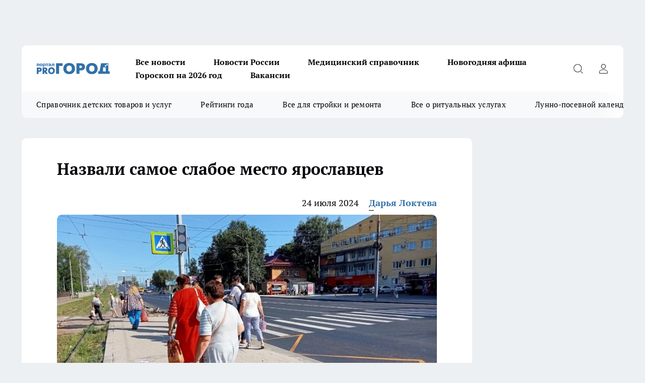

--- FILE ---
content_type: text/html; charset=utf-8
request_url: https://progorod76.ru/news/74000
body_size: 25767
content:
<!DOCTYPE html><html lang="ru" id="KIROV"><head><meta charSet="utf-8" data-next-head=""/><meta name="viewport" content="width=device-width, initial-scale=1" data-next-head=""/><meta property="og:url" content="https://progorod76.ru/news/74000" data-next-head=""/><meta name="twitter:card" content="summary" data-next-head=""/><title data-next-head="">Назвали самое слабое место ярославцев</title><meta name="keywords" content="" data-next-head=""/><meta name="description" content="Ярославцы отметили главное уязвимое место своих земляков. По мнению горожан - это излишняя склонность к конфликтам и склонность драматизировать. Ярославцы отмечают, что то и дело в комменатариях, недовольства ярославцев превращаются в обвинения и дальнейшие конфликты." data-next-head=""/><meta property="og:type" content="article" data-next-head=""/><meta property="og:title" content="Назвали самое слабое место ярославцев" data-next-head=""/><meta property="og:description" content="Ярославцы отметили главное уязвимое место своих земляков. По мнению горожан - это излишняя склонность к конфликтам и склонность драматизировать. Ярославцы отмечают, что то и дело в комменатариях, недовольства ярославцев превращаются в обвинения и дальнейшие конфликты." data-next-head=""/><meta property="og:image" content="/userfiles/picfullsize/image-1721631147_6061.jpg" data-next-head=""/><meta property="og:image:width" content="800" data-next-head=""/><meta property="og:image:height" content="400" data-next-head=""/><meta property="og:site_name" content="Про Город Ярославль" data-next-head=""/><meta name="twitter:title" content="Назвали самое слабое место ярославцев" data-next-head=""/><meta name="twitter:description" content="Ярославцы отметили главное уязвимое место своих земляков. По мнению горожан - это излишняя склонность к конфликтам и склонность драматизировать. Ярославцы отмечают, что то и дело в комменатариях, недовольства ярославцев превращаются в обвинения и дальнейшие конфликты." data-next-head=""/><meta name="twitter:image:src" content="/userfiles/picfullsize/image-1721631147_6061.jpg" data-next-head=""/><link rel="canonical" href="https://progorod76.ru/news/74000" data-next-head=""/><link rel="amphtml" href="https://progorod76.ru/amp/74000" data-next-head=""/><meta name="robots" content="max-image-preview:large" data-next-head=""/><meta name="author" content="https://progorod76.ru/redactors/94777" data-next-head=""/><meta property="og:locale" content="ru_RU" data-next-head=""/><link rel="preload" href="/fonts/ptserif.woff2" type="font/woff2" as="font" crossorigin="anonymous"/><link rel="preload" href="/fonts/ptserifbold.woff2" type="font/woff2" as="font" crossorigin="anonymous"/><link rel="manifest" href="/manifest.json"/><link type="application/rss+xml" href="https://progorod76.ru/rss.xml" rel="alternate" title="Новости Ярославля — Про Город Ярославль"/><link rel="preload" href="/_next/static/css/2b22fb226a07aa76.css" as="style"/><link rel="preload" href="/_next/static/css/dcff7c985eafaa06.css" as="style"/><link rel="preload" href="/_next/static/css/e0b2c6c55ac76073.css" as="style"/><script type="application/ld+json" data-next-head="">{
                  "@context":"http://schema.org",
                  "@type": "Article",
                  "headline": "Назвали самое слабое место ярославцев ",
                  "image": "https://progorod76.ru/userfiles/picfullsize/image-1721631147_6061.jpg",
                  "author": [
                    {
                      "@type":"Person",
                      "name":"Дарья Локтева",
                      "url": "https://progorod76.ru/redactors/94777"
                    }
                  ],
                  "@graph": [
                      {
                        "@type":"BreadcrumbList",
                        "itemListElement":[
                            {
                              "@type":"ListItem",
                              "position":1,
                              "item":{
                                "@id":"https://progorod76.ru/news",
                                "name":"Новости"
                               }
                             }
                           ]
                       },
                       {
                        "@type": "NewsArticle",
                        "@id": "https://progorod76.ru/news/74000",
                        "headline": "Назвали самое слабое место ярославцев ",
                        "datePublished":"2024-07-24T03:50:00.000Z",
                        "dateModified":"2024-07-22T06:52:27.000Z",
                        "text": "Ярославцы отметили главное уязвимое место своих земляков. По мнению горожан - это излишняя склонность к конфликтам и склонность драматизировать. Ярославцы отмечают, что то и дело в комменатариях, недовольства ярославцев превращаются в обвинения и дальнейшие конфликты.  Так, например во время благоустройства дворов ярославна выразила свое недовольство в комментариях под постом о ремонте улицы:    - Решите вопрос с шумными работами в ночное время! И взрослые и дети хотят спать, - возмутилась ярославна.    А другая ярославна высказала свое недовольство из-за того что на остановке много иностранных граждан:    - Сегодня шла на остановку. Ни одного русского лица. Одни азиаты. Город русский уже превратился в кишлак, или аул, - заявила Анна.    Новости Ярославля и области читайте в телеграм-канале Про Города. Подписывайтесь! ",
                        "author": [
                             {
                               "@type":"Person",
                               "name":"Дарья Локтева",
                               "url": "https://progorod76.ru/redactors/94777"
                              }
                          ],
                        "about": [],
                        "url": "https://progorod76.ru/news/74000",
                        "image": "https://progorod76.ru/userfiles/picfullsize/image-1721631147_6061.jpg"
                       }
                   ]
               }
              </script><link rel="stylesheet" href="/_next/static/css/2b22fb226a07aa76.css" data-n-g=""/><link rel="stylesheet" href="/_next/static/css/dcff7c985eafaa06.css" data-n-p=""/><link rel="stylesheet" href="/_next/static/css/e0b2c6c55ac76073.css" data-n-p=""/><noscript data-n-css=""></noscript><script defer="" noModule="" src="/_next/static/chunks/polyfills-42372ed130431b0a.js"></script><script src="/_next/static/chunks/webpack-51a85f273e4efba3.js" defer=""></script><script src="/_next/static/chunks/framework-d33e0fe36067854f.js" defer=""></script><script src="/_next/static/chunks/main-1b4abd9deb42ed94.js" defer=""></script><script src="/_next/static/chunks/pages/_app-61f9877070595d5d.js" defer=""></script><script src="/_next/static/chunks/5494-067fba47ae41196a.js" defer=""></script><script src="/_next/static/chunks/7035-3b3d880e7551c466.js" defer=""></script><script src="/_next/static/chunks/8823-615ff6054d00f2a6.js" defer=""></script><script src="/_next/static/chunks/4663-7974416c2688ea6c.js" defer=""></script><script src="/_next/static/chunks/8345-1aec79e92f2dae0f.js" defer=""></script><script src="/_next/static/chunks/9704-abd2ae20b443d908.js" defer=""></script><script src="/_next/static/chunks/2524-1baf07b6b26d2f1b.js" defer=""></script><script src="/_next/static/chunks/pages/%5Brubric%5D/%5Bid%5D-109ef51176bf3423.js" defer=""></script><script src="/_next/static/dhpFF52H7d9aXbWrSRDEQ/_buildManifest.js" defer=""></script><script src="/_next/static/dhpFF52H7d9aXbWrSRDEQ/_ssgManifest.js" defer=""></script><style id="__jsx-338156427">.pensnewsHeader.jsx-338156427 .header_hdrWrp__g7C1R.jsx-338156427{background-color:#ffcc01}@media screen and (max-width:1024px){.header_hdr__PoRiO.pensnewsHeader.jsx-338156427{border-bottom:none}}@media screen and (max-width:640px){.header_hdr__PoRiO.pensnewsHeader.jsx-338156427{border-left:none;border-right:none}}</style><style id="__jsx-118e745f8e3bc100">.logoPg23.jsx-118e745f8e3bc100{width:110px}.logo-irkutsk.jsx-118e745f8e3bc100,.logo-irkutsk.jsx-118e745f8e3bc100 img.jsx-118e745f8e3bc100{width:180px}.pensnewsHeader.jsx-118e745f8e3bc100{width:110px}.logo-media41.jsx-118e745f8e3bc100{width:105px}@media screen and (max-width:1024px){.logoPg23.jsx-118e745f8e3bc100{width:85px}.logo-media41.jsx-118e745f8e3bc100{width:70px}.pensnewsHeader.jsx-118e745f8e3bc100{width:88px}.logo-irkutsk.jsx-118e745f8e3bc100,.logo-irkutsk.jsx-118e745f8e3bc100 img.jsx-118e745f8e3bc100{width:110px}}</style><style id="__jsx-4bc5312448bc76c0">.pensnewsHeader.jsx-4bc5312448bc76c0{background:#ffc000}.pensnewsHeader.jsx-4bc5312448bc76c0::before{background:-webkit-linear-gradient(left,rgba(255,255,255,0)0%,#ffc000 100%);background:-moz-linear-gradient(left,rgba(255,255,255,0)0%,#ffc000 100%);background:-o-linear-gradient(left,rgba(255,255,255,0)0%,#ffc000 100%);background:linear-gradient(to right,rgba(255,255,255,0)0%,#ffc000 100%)}</style></head><body><div id="body-scripts"></div><div id="__next"><div></div><div class="project-layout_projectLayout__TJqPM"><div class="banner-top_top__xsfew"><div class="banner-top_topPushLinkIframe__PFcUK"></div></div><header class="jsx-338156427 header_hdr__PoRiO "><div class="container-layout_container__qIK7r"><div class="jsx-338156427 header_hdrWrp__g7C1R"><button type="button" aria-label="Открыть меню" class="burger_burger__NqMNl burger_burgerHide__uhY8_"></button><div class="jsx-118e745f8e3bc100 logo_lg__vBVQp"><a href="/"><img src="/logo.svg" alt="Логотип новостного портала Прогород" width="146" loading="lazy" class="jsx-118e745f8e3bc100"/></a></div><div class="jsx-338156427 "><nav class=""><ul class="nav_nv__KXTxf nav_nvMain__7cvF2"><li><a class="nav_nvLk__CFg_j" href="https://progorod76.ru/articles">Все новости</a></li><li><a class="nav_nvLk__CFg_j" href="/tags/novosti-rossii">Новости России</a></li><li><a class="nav_nvLk__CFg_j" target="_blank" href="https://progorod76.ru/specials/88295">Медицинский справочник</a></li><li><a class="nav_nvLk__CFg_j" target="_blank" href="https://progorod76.ru/specials/93728">Новогодняя афиша</a></li><li><a class="nav_nvLk__CFg_j" target="_blank" href="https://progorod76.ru/specials/93231">Гороскоп на 2026 год</a></li><li><a class="nav_nvLk__CFg_j" target="_blank" href="https://progorod76.ru/specials/85292">Вакансии</a></li></ul></nav></div><div class="jsx-338156427 header_hdrBtnRight__Yggmd"><button type="button" aria-label="Открыть поиск" class="jsx-338156427 header_hdrBtnIcon__g_dY2 header_hdrBtnIconSrch__xQWbI"></button><button type="button" aria-label="Войти на сайт" class="jsx-338156427 header_hdrBtnIcon__g_dY2 header_hdrBtnIconPrfl__HERVg"></button></div></div></div></header><div class="jsx-4bc5312448bc76c0 sub-menu_sbm__nbuXj"><div class="container-layout_container__qIK7r"><div class="jsx-4bc5312448bc76c0 sub-menu_sbmWrp__oDFa1"><ul class="jsx-4bc5312448bc76c0 sub-menu_sbmLs__G2_MO"><li><a class="sub-menu_sbmLk__RAO8Y" rel="noopener noreferrer nofollow" target="_blank" href="https://progorod76.ru/specials/88281">Справочник детских товаров и услуг</a></li><li><a class="sub-menu_sbmLk__RAO8Y" rel="noopener noreferrer nofollow" target="_blank" href="https://progorod76.ru/specials/93009">Рейтинги года</a></li><li><a class="sub-menu_sbmLk__RAO8Y" rel="noopener noreferrer nofollow" target="_blank" href="https://progorod76.ru/specials/86394">Все для стройки и ремонта</a></li><li><a class="sub-menu_sbmLk__RAO8Y" rel="noopener noreferrer nofollow" target="_blank" href="https://progorod76.ru/specials/86397">Все о ритуальных услугах</a></li><li><a class="sub-menu_sbmLk__RAO8Y" rel="noopener noreferrer nofollow" target="_blank" href="https://progorod76.ru/specials/80963">Лунно-посевной календарь</a></li></ul></div></div></div><div class="container-layout_container__qIK7r"></div><div class="notifycation_notifycation__X6Fsx notifycation_notifycationActive__tGtsQ"><div class="notifycation_notifycationWrap__4oNJ1"><div class="notifycation_notifycationInfoText__vfloO"><span class="notifycation_notifycationText__aBfj9"><p>Во время посещения сайта Вы соглашаетесь&nbsp;с&nbsp;использованием файлов cookie,&nbsp;которые указаны&nbsp;в&nbsp;<a href="/privacy_policy">Политике обработки персональных данных</a>.</p></span></div><button class="button_button__dZRSb notifycation_notifycationBtn__edFSx" type="button">Принять</button></div></div><main><div class="container-layout_container__qIK7r"><div id="article-main"><div class="article-next is-current" data-article-id="74000"><div class="project-col2-layout_grid__bQHyt"><div><div><div class="article_article__3oP52" itemType="http://schema.org/NewsArticle" itemScope=""><meta itemProp="identifier" content="74000"/><meta itemProp="name" content="Назвали самое слабое место ярославцев"/><div class="article-body_articleBody__nbWQO" itemProp="articleBody" id="articleBody"><div class="article-layout_wrap__N3OU6"><h1 itemProp="headline">Назвали самое слабое место ярославцев</h1><ul class="article-info_articleInfo__rt3Kc"><li class="article-info_articleInfoItem__UkdWc"><span itemProp="datePublished" content="24 июля 2024" class="article-info_articleInfoDate__f8F79">24 июля 2024</span></li><li class="article-info_articleInfoItem__UkdWc" itemProp="author" itemScope="" itemType="http://schema.org/Person"><meta itemProp="name" content="Дарья Локтева"/><a class="article-info_articleInfoAuthor__lRZFT" itemProp="url" href="/redactors/94777">Дарья Локтева</a></li></ul><div class="article-body_articleBodyImgWrap__kKHw6"><picture><source type="image/webp" media="(max-width: 480px)" srcSet="/userfiles/picnews/image-1721631147_6061.jpg.webp"/><source media="(max-width: 480px)" srcSet="/userfiles/picnews/image-1721631147_6061.jpg"/><source type="image/webp" srcSet="/userfiles/picfullsize/image-1721631147_6061.jpg.webp"/><img class="article-body_articleBodyImg__tkI0y" id="articleBodyImg" itemProp="image" src="/userfiles/picfullsize/image-1721631147_6061.jpg" alt="Назвали самое слабое место ярославцев" width="840" fetchPriority="high"/></picture><span class="article-body_articleBodyImgAuthor__BbMax">Про Город</span></div><div class="social-list-subscribe_socialListSubscribe__CTULx article-body_articleBodySocialListSubcribe__S3GtM"><div class="social-list-subscribe_socialListSubscribeLinks__YTMuC social-list-subscribe_socialListSubscribeLinksMoveTwo__dKSvT"><a class="social-list-subscribe_socialListSubscribeLink__AZsvQ social-list-subscribe_socialListSubscribeLinkVk__ND_2J" href="http://vk.com/progorod76" aria-label="Группа ВКонтакте" target="_blank" rel="nofollow noreferrer"></a><a class="social-list-subscribe_socialListSubscribeLink__AZsvQ social-list-subscribe_socialListSubscribeLinkTg__zVmYX" href="https://t.me/progorod_76" aria-label="Телеграм-канал" target="_blank" rel="nofollow noreferrer"></a></div></div><div><p><strong>В чем главная слабость жителей Ярославля</strong></p>
<p>Ярославцы отметили главное уязвимое место своих земляков. По мнению горожан - это излишняя склонность к конфликтам и склонность драматизировать. Ярославцы отмечают, что то и дело в комменатариях, недовольства ярославцев превращаются в обвинения и дальнейшие конфликты.</p>

<p>Так, например во время благоустройства дворов ярославна выразила свое недовольство в комментариях под постом о ремонте улицы:</p>

<blockquote>
<p>- Решите вопрос с шумными работами в ночное время! И взрослые и дети хотят спать, - возмутилась ярославна.</p>
</blockquote>

<p>А другая ярославна высказала свое недовольство из-за того что на остановке много иностранных граждан:</p>

<blockquote>
<p>- Сегодня шла на остановку. Ни одного русского лица. Одни азиаты. Город русский уже превратился в кишлак, или аул, - заявила Анна.</p>
</blockquote></div><div>

<p>Новости Ярославля и области читайте в телеграм-канале<a href="https://t.me/progorod_76%C2%A0" rel="nofollow" target="_blank"> Про Города. Подписывайтесь!</a></p></div><div>
</div><div></div><div class="article-body_articleBodyGallery__LAio8"></div></div></div><p>...</p><div class="article-social_articleSocial__S4rQr"><ul class="article-social_articleSocialList__tZ8Wb"><li class="article-social_articleSocialItem__YAXb7"><button class="react-share__ShareButton article-social_articleSocialIcon__IbSjb article-social_articleSocialIconVk__bimAD" style="background-color:transparent;border:none;padding:0;font:inherit;color:inherit;cursor:pointer"> </button><span class="react-share__ShareCount article-social_articleSocialCount__cuBt_"></span></li><li class="article-social_articleSocialItem__YAXb7"><button class="react-share__ShareButton article-social_articleSocialIcon__IbSjb article-social_articleSocialIconWs__IDcaX" style="background-color:transparent;border:none;padding:0;font:inherit;color:inherit;cursor:pointer"></button></li><li class="article-social_articleSocialItem__YAXb7"><button class="react-share__ShareButton" style="background-color:transparent;border:none;padding:0;font:inherit;color:inherit;cursor:pointer"><span class="article-social_articleSocialIcon__IbSjb article-social_articleSocialIconTm__h6xgf"></span></button></li></ul></div><div><div class="bannersInnerArticleAfterTags"></div><div class="article-related_readAlso__IghH2"><h2 class="article-related_readAlsoTitle__pmdtz">Читайте также:</h2><ul class="article-related_readAlsoList__5bX2H"></ul></div></div></div></div></div><div class="project-col2-layout_colRight__MHD0n"><div class="rows-layout_rows__Xvg8M"><div class="contentRightMainBanner"></div><div class="news-column_nwsCln__ZqIF_"><div class="news-column_nwsClnInner__Dhv6L" style="height:auto"><h2 class="news-column_nwsClnTitle___uKYI">Популярное</h2><ul class="news-column_nwsClnContainer__ZrAFb"><li class="news-column-item_newsColumnItem__wsaw4"><a class="news-column-item_newsColumnItemLink__1FjRT" title="Как согреть ноги в обуви зимой: простой трюк, который работает лучше теплых стелек" href="/news/92861"><h3 class="news-column-item_newsColumnItemTitle__NZUkM"><span class="news-column-item_newsColumnItemTitleInner__H_Zhk">Как согреть ноги в обуви зимой: простой трюк, который работает лучше теплых стелек</span></h3><span class="news-column-item_newsColumnItemTime__P0OWS">10 декабря <!-- -->2025</span></a></li><li class="news-column-item_newsColumnItem__wsaw4"><a class="news-column-item_newsColumnItemLink__1FjRT" title="Водители обязаны останавливаться за 2 метра до пешехода: ГИБДД объяснила новое правило, о котором многие не знают" href="/news/92826"><h3 class="news-column-item_newsColumnItemTitle__NZUkM"><span class="news-column-item_newsColumnItemTitleInner__H_Zhk">Водители обязаны останавливаться за 2 метра до пешехода: ГИБДД объяснила новое правило, о котором многие не знают</span></h3><span class="news-column-item_newsColumnItemTime__P0OWS">9 декабря <!-- -->2025</span></a></li><li class="news-column-item_newsColumnItem__wsaw4"><a class="news-column-item_newsColumnItemLink__1FjRT" title="Если инспектор требует открыть капот, произнесите это кодовое слово – и проверка закончится без штрафа" href="/news/92815"><h3 class="news-column-item_newsColumnItemTitle__NZUkM"><span class="news-column-item_newsColumnItemTitleInner__H_Zhk">Если инспектор требует открыть капот, произнесите это кодовое слово – и проверка закончится без штрафа</span></h3><span class="news-column-item_newsColumnItemTime__P0OWS">8 декабря <!-- -->2025</span></a></li><li class="news-column-item_newsColumnItem__wsaw4"><a class="news-column-item_newsColumnItemLink__1FjRT" title="Ярославский спецвыпуск - новогодний детектив &quot;Угадай место с праздничной открытки!&quot;" target="_blank" href="/specials/92956"><h3 class="news-column-item_newsColumnItemTitle__NZUkM"><span class="news-column-item_newsColumnItemTitleInner__H_Zhk">Ярославский спецвыпуск - новогодний детектив &quot;Угадай место с праздничной открытки!&quot;</span></h3></a></li><li class="news-column-item_newsColumnItem__wsaw4"><a class="news-column-item_newsColumnItemLink__1FjRT" title="5 находок из Светофора, которые раскупают первыми" href="/news/92938"><h3 class="news-column-item_newsColumnItemTitle__NZUkM"><span class="news-column-item_newsColumnItemTitleInner__H_Zhk">5 находок из Светофора, которые раскупают первыми</span></h3><span class="news-column-item_newsColumnItemTime__P0OWS">11 декабря <!-- -->2025</span></a></li><li class="news-column-item_newsColumnItem__wsaw4"><a class="news-column-item_newsColumnItemLink__1FjRT" title="Засовываю сковороду в пакет, и нагар просто осыпается — сковорода сверкает, как новая" href="/news/93862"><h3 class="news-column-item_newsColumnItemTitle__NZUkM"><span class="news-column-item_newsColumnItemTitleInner__H_Zhk">Засовываю сковороду в пакет, и нагар просто осыпается — сковорода сверкает, как новая</span></h3><span class="news-column-item_newsColumnItemTime__P0OWS">31 декабря <!-- -->2025</span></a></li><li class="news-column-item_newsColumnItem__wsaw4"><a class="news-column-item_newsColumnItemLink__1FjRT" title="Стихотворение Ларисы Рубальской, которое меняет взгляд на несовершенство жизни" href="/news/93820"><h3 class="news-column-item_newsColumnItemTitle__NZUkM"><span class="news-column-item_newsColumnItemTitleInner__H_Zhk">Стихотворение Ларисы Рубальской, которое меняет взгляд на несовершенство жизни</span></h3><span class="news-column-item_newsColumnItemTime__P0OWS">31 декабря <!-- -->2025</span></a></li><li class="news-column-item_newsColumnItem__wsaw4"><a class="news-column-item_newsColumnItemLink__1FjRT" title="Что означает, когда кошка спит рядом с вами: основные причины и полезные советы" href="/news/93988"><h3 class="news-column-item_newsColumnItemTitle__NZUkM"><span class="news-column-item_newsColumnItemTitleInner__H_Zhk">Что означает, когда кошка спит рядом с вами: основные причины и полезные советы</span></h3><span class="news-column-item_newsColumnItemTime__P0OWS">2 января </span></a></li><li class="news-column-item_newsColumnItem__wsaw4"><a class="news-column-item_newsColumnItemLink__1FjRT" title="В Чижик завезли новый зимний товар: дутики всей семье за бесценок – от 500 рублей" href="/news/93049"><h3 class="news-column-item_newsColumnItemTitle__NZUkM"><span class="news-column-item_newsColumnItemTitleInner__H_Zhk">В Чижик завезли новый зимний товар: дутики всей семье за бесценок – от 500 рублей</span></h3><span class="news-column-item_newsColumnItemTime__P0OWS">14 декабря <!-- -->2025</span></a></li><li class="news-column-item_newsColumnItem__wsaw4"><a class="news-column-item_newsColumnItemLink__1FjRT" title="Рейтинги 2025: компании Ярославля, которые получили особое признание горожан" target="_blank" href="/specials/93009"><h3 class="news-column-item_newsColumnItemTitle__NZUkM"><span class="news-column-item_newsColumnItemTitleInner__H_Zhk">Рейтинги 2025: компании Ярославля, которые получили особое признание горожан</span></h3></a></li><li class="news-column-item_newsColumnItem__wsaw4"><a class="news-column-item_newsColumnItemLink__1FjRT" title="Один лавровый лист, и мыши обходят дом стороной: безопасная защита" href="/news/93541"><h3 class="news-column-item_newsColumnItemTitle__NZUkM"><span class="news-column-item_newsColumnItemTitleInner__H_Zhk">Один лавровый лист, и мыши обходят дом стороной: безопасная защита</span></h3><span class="news-column-item_newsColumnItemTime__P0OWS">27 декабря <!-- -->2025</span></a></li><li class="news-column-item_newsColumnItem__wsaw4"><a class="news-column-item_newsColumnItemLink__1FjRT" title="В Ярославле проблемы с мобильным интернетом: какие сайты работают " href="/news/93080"><h3 class="news-column-item_newsColumnItemTitle__NZUkM"><span class="news-column-item_newsColumnItemTitleInner__H_Zhk">В Ярославле проблемы с мобильным интернетом: какие сайты работают </span></h3><span class="news-column-item_newsColumnItemTime__P0OWS">15 декабря <!-- -->2025</span></a></li><li class="news-column-item_newsColumnItem__wsaw4"><a class="news-column-item_newsColumnItemLink__1FjRT" title="После кармического года - расчет: астрологи предупредили о ловушках 2026 года Огненной Лошади " href="/news/92840"><h3 class="news-column-item_newsColumnItemTitle__NZUkM"><span class="news-column-item_newsColumnItemTitleInner__H_Zhk">После кармического года - расчет: астрологи предупредили о ловушках 2026 года Огненной Лошади </span></h3><span class="news-column-item_newsColumnItemTime__P0OWS">8 декабря <!-- -->2025</span></a></li><li class="news-column-item_newsColumnItem__wsaw4"><a class="news-column-item_newsColumnItemLink__1FjRT" title="Почему я всегда кладу ложку на подоконник, уходя из дома: спасало много раз" href="/news/93318"><h3 class="news-column-item_newsColumnItemTitle__NZUkM"><span class="news-column-item_newsColumnItemTitleInner__H_Zhk">Почему я всегда кладу ложку на подоконник, уходя из дома: спасало много раз</span></h3><span class="news-column-item_newsColumnItemTime__P0OWS">23 декабря <!-- -->2025</span></a></li><li class="news-column-item_newsColumnItem__wsaw4"><a class="news-column-item_newsColumnItemLink__1FjRT" title="Заводы Ярославля ищут две тысячи работников" href="/news/93190"><h3 class="news-column-item_newsColumnItemTitle__NZUkM"><span class="news-column-item_newsColumnItemTitleInner__H_Zhk">Заводы Ярославля ищут две тысячи работников</span></h3><span class="news-column-item_newsColumnItemTime__P0OWS">18 декабря <!-- -->2025</span></a></li><li class="news-column-item_newsColumnItem__wsaw4"><a class="news-column-item_newsColumnItemLink__1FjRT" title="Три породы кошек, которые признаны королевами красоты. Вы не сможете отвести от них взгляд" href="/news/94000"><h3 class="news-column-item_newsColumnItemTitle__NZUkM"><span class="news-column-item_newsColumnItemTitleInner__H_Zhk">Три породы кошек, которые признаны королевами красоты. Вы не сможете отвести от них взгляд</span></h3><span class="news-column-item_newsColumnItemTime__P0OWS">3 января </span></a></li><li class="news-column-item_newsColumnItem__wsaw4"><a class="news-column-item_newsColumnItemLink__1FjRT" title="Мастер обуви раскрыл трюк с содой: как спасить подошву на долгие годы за минуту" href="/news/93859"><h3 class="news-column-item_newsColumnItemTitle__NZUkM"><span class="news-column-item_newsColumnItemTitleInner__H_Zhk">Мастер обуви раскрыл трюк с содой: как спасить подошву на долгие годы за минуту</span></h3><span class="news-column-item_newsColumnItemTime__P0OWS">31 декабря <!-- -->2025</span></a></li><li class="news-column-item_newsColumnItem__wsaw4"><a class="news-column-item_newsColumnItemLink__1FjRT" title="Не блещут умом и не думают что говорят и делают: носители этой группы крови названы самыми глупыми" href="/news/93270"><h3 class="news-column-item_newsColumnItemTitle__NZUkM"><span class="news-column-item_newsColumnItemTitleInner__H_Zhk">Не блещут умом и не думают что говорят и делают: носители этой группы крови названы самыми глупыми</span></h3><span class="news-column-item_newsColumnItemTime__P0OWS">21 декабря <!-- -->2025</span></a></li><li class="news-column-item_newsColumnItem__wsaw4"><a class="news-column-item_newsColumnItemLink__1FjRT" title="Кладу ложку кофе на туалетную бумагу – очень радуюсь результату " href="/news/93533"><h3 class="news-column-item_newsColumnItemTitle__NZUkM"><span class="news-column-item_newsColumnItemTitleInner__H_Zhk">Кладу ложку кофе на туалетную бумагу – очень радуюсь результату </span></h3><span class="news-column-item_newsColumnItemTime__P0OWS">27 декабря <!-- -->2025</span></a></li><li class="news-column-item_newsColumnItem__wsaw4"><a class="news-column-item_newsColumnItemLink__1FjRT" title="Дорога перекрыта: из Ярославля в Москву можно доехать через Курбу и Гаврилов-Ям" href="/news/92997"><h3 class="news-column-item_newsColumnItemTitle__NZUkM"><span class="news-column-item_newsColumnItemTitleInner__H_Zhk">Дорога перекрыта: из Ярославля в Москву можно доехать через Курбу и Гаврилов-Ям</span></h3><span class="news-column-item_newsColumnItemTime__P0OWS">12 декабря <!-- -->2025</span></a></li></ul><div class="loader_loader__JGzFU"><div class="loader_loaderEllips__3ZD2W"><div></div><div></div><div></div><div></div></div></div></div></div></div></div></div><div class="project-col3-layout_grid__g_pTk project-col3-layout-news"><div class="project-col3-layout_colLeft__qJTHK"><div class="news-column_nwsCln__ZqIF_"><div class="news-column_nwsClnInner__Dhv6L" style="height:auto"><h2 class="news-column_nwsClnTitle___uKYI">Последние новости</h2><ul class="news-column_nwsClnContainer__ZrAFb"><li class="news-column-item_newsColumnItem__wsaw4"><a class="news-column-item_newsColumnItemLink__1FjRT" title="Росконтроль выбрал лучший растворимый кофе: покупаю сразу несколько упаковок для себя и семьи" href="/news/94383"><h3 class="news-column-item_newsColumnItemTitle__NZUkM"><span class="news-column-item_newsColumnItemTitleInner__H_Zhk">Росконтроль выбрал лучший растворимый кофе: покупаю сразу несколько упаковок для себя и семьи</span></h3><span class="news-column-item_newsColumnItemTime__P0OWS">07:40</span></a></li><li class="news-column-item_newsColumnItem__wsaw4"><a class="news-column-item_newsColumnItemLink__1FjRT" title="Забытый черноморский курорт Краснодарского края: почему туристы туда не спешат" href="/news/94338"><h3 class="news-column-item_newsColumnItemTitle__NZUkM"><span class="news-column-item_newsColumnItemTitleInner__H_Zhk">Забытый черноморский курорт Краснодарского края: почему туристы туда не спешат</span></h3><span class="news-column-item_newsColumnItemTime__P0OWS">07:10</span></a></li><li class="news-column-item_newsColumnItem__wsaw4"><a class="news-column-item_newsColumnItemLink__1FjRT" title="24 пассажира 25 минут выталкивали автобус: женщины царапали руки в сугробах Ярославской области" href="/news/94375"><h3 class="news-column-item_newsColumnItemTitle__NZUkM"><span class="news-column-item_newsColumnItemTitleInner__H_Zhk">24 пассажира 25 минут выталкивали автобус: женщины царапали руки в сугробах Ярославской области</span></h3><span class="news-column-item_newsColumnItemTime__P0OWS">06:50</span></a></li><li class="news-column-item_newsColumnItem__wsaw4"><a class="news-column-item_newsColumnItemLink__1FjRT" title="ПВО сбила 13 дронов и аэропорт экстренно закрыт в Ярославле: главные новости за 6 января" href="/news/94374"><h3 class="news-column-item_newsColumnItemTitle__NZUkM"><span class="news-column-item_newsColumnItemTitleInner__H_Zhk">ПВО сбила 13 дронов и аэропорт экстренно закрыт в Ярославле: главные новости за 6 января</span></h3><span class="news-column-item_newsColumnItemTime__P0OWS">06:32</span></a></li><li class="news-column-item_newsColumnItem__wsaw4"><a class="news-column-item_newsColumnItemLink__1FjRT" title="Драгоценный сорт: получите урожай томатов раньше всех – с трех кустов можно собрать урожай в 35 кг" href="/news/94309"><h3 class="news-column-item_newsColumnItemTitle__NZUkM"><span class="news-column-item_newsColumnItemTitleInner__H_Zhk">Драгоценный сорт: получите урожай томатов раньше всех – с трех кустов можно собрать урожай в 35 кг</span></h3><span class="news-column-item_newsColumnItemTime__P0OWS">06:30</span></a></li><li class="news-column-item_newsColumnItem__wsaw4"><a class="news-column-item_newsColumnItemLink__1FjRT" title="Кладу в ботинки один ингредиент: запах пота исчезает за ночь - простой способ" href="/news/94321"><h3 class="news-column-item_newsColumnItemTitle__NZUkM"><span class="news-column-item_newsColumnItemTitleInner__H_Zhk">Кладу в ботинки один ингредиент: запах пота исчезает за ночь - простой способ</span></h3><span class="news-column-item_newsColumnItemTime__P0OWS">06:20</span></a></li><li class="news-column-item_newsColumnItem__wsaw4"><a class="news-column-item_newsColumnItemLink__1FjRT" title="«Крысы покидают квартиры и не возвращаются»: сосед поделился проверенным методом избавления от грызунов" href="/news/94328"><h3 class="news-column-item_newsColumnItemTitle__NZUkM"><span class="news-column-item_newsColumnItemTitleInner__H_Zhk">«Крысы покидают квартиры и не возвращаются»: сосед поделился проверенным методом избавления от грызунов</span></h3><span class="news-column-item_newsColumnItemTime__P0OWS">06:00</span></a></li><li class="news-column-item_newsColumnItem__wsaw4"><a class="news-column-item_newsColumnItemLink__1FjRT" title="Астролог Володина раскрыла знак, который ждёт триумфа в 2026 году" href="/news/94311"><h3 class="news-column-item_newsColumnItemTitle__NZUkM"><span class="news-column-item_newsColumnItemTitleInner__H_Zhk">Астролог Володина раскрыла знак, который ждёт триумфа в 2026 году</span></h3><span class="news-column-item_newsColumnItemTime__P0OWS">05:30</span></a></li><li class="news-column-item_newsColumnItem__wsaw4"><a class="news-column-item_newsColumnItemLink__1FjRT" title="Картофель с секретным ингредиентом за полчаса: рецепт из общественного транспорта, который я готовлю постоянно" href="/news/94322"><h3 class="news-column-item_newsColumnItemTitle__NZUkM"><span class="news-column-item_newsColumnItemTitleInner__H_Zhk">Картофель с секретным ингредиентом за полчаса: рецепт из общественного транспорта, который я готовлю постоянно</span></h3><span class="news-column-item_newsColumnItemTime__P0OWS">05:00</span></a></li><li class="news-column-item_newsColumnItem__wsaw4"><a class="news-column-item_newsColumnItemLink__1FjRT" title="Полицейский просит вас в машину: пошаговая схема защиты своих прав на дороге" href="/news/94319"><h3 class="news-column-item_newsColumnItemTitle__NZUkM"><span class="news-column-item_newsColumnItemTitleInner__H_Zhk">Полицейский просит вас в машину: пошаговая схема защиты своих прав на дороге</span></h3><span class="news-column-item_newsColumnItemTime__P0OWS">04:30</span></a></li><li class="news-column-item_newsColumnItem__wsaw4"><a class="news-column-item_newsColumnItemLink__1FjRT" title="Одна добавка зимой — и яйценоскость взлетает: секрет фермеров для продуктивности кур весь год" href="/news/94325"><h3 class="news-column-item_newsColumnItemTitle__NZUkM"><span class="news-column-item_newsColumnItemTitleInner__H_Zhk">Одна добавка зимой — и яйценоскость взлетает: секрет фермеров для продуктивности кур весь год</span></h3><span class="news-column-item_newsColumnItemTime__P0OWS">04:00</span></a></li><li class="news-column-item_newsColumnItem__wsaw4"><a class="news-column-item_newsColumnItemLink__1FjRT" title="Скандинавы знают секрет: теплый пол без отопления работает при -30 градусов, а мы только недавно узнали" href="/news/94316"><h3 class="news-column-item_newsColumnItemTitle__NZUkM"><span class="news-column-item_newsColumnItemTitleInner__H_Zhk">Скандинавы знают секрет: теплый пол без отопления работает при -30 градусов, а мы только недавно узнали</span></h3><span class="news-column-item_newsColumnItemTime__P0OWS">03:30</span></a></li><li class="news-column-item_newsColumnItem__wsaw4"><a class="news-column-item_newsColumnItemLink__1FjRT" title="Почему пыль появляется снова: истинная причина, которая не зависит от частоты уборки" href="/news/94335"><h3 class="news-column-item_newsColumnItemTitle__NZUkM"><span class="news-column-item_newsColumnItemTitleInner__H_Zhk">Почему пыль появляется снова: истинная причина, которая не зависит от частоты уборки</span></h3><span class="news-column-item_newsColumnItemTime__P0OWS">03:00</span></a></li><li class="news-column-item_newsColumnItem__wsaw4"><a class="news-column-item_newsColumnItemLink__1FjRT" title="Одного стакана достаточно, чтобы ванна засияла как в пятизвёздочном отеле: бабушкин секрет, который работает всегда" href="/news/94320"><h3 class="news-column-item_newsColumnItemTitle__NZUkM"><span class="news-column-item_newsColumnItemTitleInner__H_Zhk">Одного стакана достаточно, чтобы ванна засияла как в пятизвёздочном отеле: бабушкин секрет, который работает всегда</span></h3><span class="news-column-item_newsColumnItemTime__P0OWS">02:30</span></a></li><li class="news-column-item_newsColumnItem__wsaw4"><a class="news-column-item_newsColumnItemLink__1FjRT" title="Мясные котлеты по новому способу стали хитом в нашей семье, простые варианты забыли навсегда" href="/news/94315"><h3 class="news-column-item_newsColumnItemTitle__NZUkM"><span class="news-column-item_newsColumnItemTitleInner__H_Zhk">Мясные котлеты по новому способу стали хитом в нашей семье, простые варианты забыли навсегда</span></h3><span class="news-column-item_newsColumnItemTime__P0OWS">02:00</span></a></li><li class="news-column-item_newsColumnItem__wsaw4"><a class="news-column-item_newsColumnItemLink__1FjRT" title="Пластиковые пробки больше не выбрасываю - нашла им полезное применение в готовке" href="/news/94312"><h3 class="news-column-item_newsColumnItemTitle__NZUkM"><span class="news-column-item_newsColumnItemTitleInner__H_Zhk">Пластиковые пробки больше не выбрасываю - нашла им полезное применение в готовке</span></h3><span class="news-column-item_newsColumnItemTime__P0OWS">01:30</span></a></li><li class="news-column-item_newsColumnItem__wsaw4"><a class="news-column-item_newsColumnItemLink__1FjRT" title="Две стельки в сапоги на минус - ноги не мёрзнут весь декабрь: лайфхак для мёрзлявых" href="/news/94313"><h3 class="news-column-item_newsColumnItemTitle__NZUkM"><span class="news-column-item_newsColumnItemTitleInner__H_Zhk">Две стельки в сапоги на минус - ноги не мёрзнут весь декабрь: лайфхак для мёрзлявых</span></h3><span class="news-column-item_newsColumnItemTime__P0OWS">00:30</span></a></li><li class="news-column-item_newsColumnItem__wsaw4"><a class="news-column-item_newsColumnItemLink__1FjRT" title="Рождественские табу: какие поступки притягивают несчастья и невзгоды" href="/news/94314"><h3 class="news-column-item_newsColumnItemTitle__NZUkM"><span class="news-column-item_newsColumnItemTitleInner__H_Zhk">Рождественские табу: какие поступки притягивают несчастья и невзгоды</span></h3><span class="news-column-item_newsColumnItemTime__P0OWS">00:05</span></a></li><li class="news-column-item_newsColumnItem__wsaw4"><a class="news-column-item_newsColumnItemLink__1FjRT" title="Помидоры-предатели: красивые снаружи, ад в уходе — садоводы клянутся их больше не сажать" href="/news/94330"><h3 class="news-column-item_newsColumnItemTitle__NZUkM"><span class="news-column-item_newsColumnItemTitleInner__H_Zhk">Помидоры-предатели: красивые снаружи, ад в уходе — садоводы клянутся их больше не сажать</span></h3><span class="news-column-item_newsColumnItemTime__P0OWS">Вчера </span></a></li><li class="news-column-item_newsColumnItem__wsaw4"><a class="news-column-item_newsColumnItemLink__1FjRT" title="Домашнее средство для уборки из мандаринов и уксуса. Способ приготовления и использование" href="/news/94326"><h3 class="news-column-item_newsColumnItemTitle__NZUkM"><span class="news-column-item_newsColumnItemTitleInner__H_Zhk">Домашнее средство для уборки из мандаринов и уксуса. Способ приготовления и использование</span></h3><span class="news-column-item_newsColumnItemTime__P0OWS">Вчера </span></a></li><li class="news-column-item_newsColumnItem__wsaw4"><a class="news-column-item_newsColumnItemLink__1FjRT" title="Три заброшенных дома-памятника в Ярославской области нашли новых хозяев через суд" href="/news/94373"><h3 class="news-column-item_newsColumnItemTitle__NZUkM"><span class="news-column-item_newsColumnItemTitleInner__H_Zhk">Три заброшенных дома-памятника в Ярославской области нашли новых хозяев через суд</span></h3><span class="news-column-item_newsColumnItemTime__P0OWS">Вчера </span></a></li><li class="news-column-item_newsColumnItem__wsaw4"><a class="news-column-item_newsColumnItemLink__1FjRT" title="Где находятся самые чудотворные Ярославской области" href="/news/93504"><h3 class="news-column-item_newsColumnItemTitle__NZUkM"><span class="news-column-item_newsColumnItemTitleInner__H_Zhk">Где находятся самые чудотворные Ярославской области</span></h3><span class="news-column-item_newsColumnItemTime__P0OWS">Вчера </span></a></li><li class="news-column-item_newsColumnItem__wsaw4"><a class="news-column-item_newsColumnItemLink__1FjRT" title="О чём молчать перед близкими: древняя мудрость Омара Хайяма, которую стоит узнать" href="/news/94323"><h3 class="news-column-item_newsColumnItemTitle__NZUkM"><span class="news-column-item_newsColumnItemTitleInner__H_Zhk">О чём молчать перед близкими: древняя мудрость Омара Хайяма, которую стоит узнать</span></h3><span class="news-column-item_newsColumnItemTime__P0OWS">Вчера </span></a></li><li class="news-column-item_newsColumnItem__wsaw4"><a class="news-column-item_newsColumnItemLink__1FjRT" title="Удача на два десятилетия: каким знакам Володина обещает деньги, карьеру и признание" href="/news/94284"><h3 class="news-column-item_newsColumnItemTitle__NZUkM"><span class="news-column-item_newsColumnItemTitleInner__H_Zhk">Удача на два десятилетия: каким знакам Володина обещает деньги, карьеру и признание</span></h3><span class="news-column-item_newsColumnItemTime__P0OWS">Вчера </span></a></li><li class="news-column-item_newsColumnItem__wsaw4"><a class="news-column-item_newsColumnItemLink__1FjRT" title="Как сохранить фигуру и здоровье в новогодние праздники: рассказывает главный диетолог Ярославской области " href="/news/94356"><h3 class="news-column-item_newsColumnItemTitle__NZUkM"><span class="news-column-item_newsColumnItemTitleInner__H_Zhk">Как сохранить фигуру и здоровье в новогодние праздники: рассказывает главный диетолог Ярославской области </span></h3><span class="news-column-item_newsColumnItemTime__P0OWS">Вчера </span></a></li><li class="news-column-item_newsColumnItem__wsaw4"><a class="news-column-item_newsColumnItemLink__1FjRT" title="Апельсиновые корки в уксусе — простой трюк, который спасает мою квартиру всю зиму: проверено хозяйками" href="/news/94372"><h3 class="news-column-item_newsColumnItemTitle__NZUkM"><span class="news-column-item_newsColumnItemTitleInner__H_Zhk">Апельсиновые корки в уксусе — простой трюк, который спасает мою квартиру всю зиму: проверено хозяйками</span></h3><span class="news-column-item_newsColumnItemTime__P0OWS">Вчера </span></a></li><li class="news-column-item_newsColumnItem__wsaw4"><a class="news-column-item_newsColumnItemLink__1FjRT" title="Покупатели в шоке: Магнит и Пятерочка вводят новые правила входа в магазины" href="/news/94355"><h3 class="news-column-item_newsColumnItemTitle__NZUkM"><span class="news-column-item_newsColumnItemTitleInner__H_Zhk">Покупатели в шоке: Магнит и Пятерочка вводят новые правила входа в магазины</span></h3><span class="news-column-item_newsColumnItemTime__P0OWS">Вчера </span></a></li><li class="news-column-item_newsColumnItem__wsaw4"><a class="news-column-item_newsColumnItemLink__1FjRT" title="Льву откроется новая возможность, а Девам интуиция подарит долгожданный ответ" href="/news/94302"><h3 class="news-column-item_newsColumnItemTitle__NZUkM"><span class="news-column-item_newsColumnItemTitleInner__H_Zhk">Льву откроется новая возможность, а Девам интуиция подарит долгожданный ответ</span></h3><span class="news-column-item_newsColumnItemTime__P0OWS">Вчера </span></a></li><li class="news-column-item_newsColumnItem__wsaw4"><a class="news-column-item_newsColumnItemLink__1FjRT" title="Когда пора менять машину: проанализировал все факторы — правило, которое должен знать каждый водитель" href="/news/94369"><h3 class="news-column-item_newsColumnItemTitle__NZUkM"><span class="news-column-item_newsColumnItemTitleInner__H_Zhk">Когда пора менять машину: проанализировал все факторы — правило, которое должен знать каждый водитель</span></h3><span class="news-column-item_newsColumnItemTime__P0OWS">Вчера </span></a></li><li class="news-column-item_newsColumnItem__wsaw4"><a class="news-column-item_newsColumnItemLink__1FjRT" title="Старые полотенца не выбрасываю — дома нашли им вторую жизнь. Совет, который стоит взять на заметку" href="/news/94368"><h3 class="news-column-item_newsColumnItemTitle__NZUkM"><span class="news-column-item_newsColumnItemTitleInner__H_Zhk">Старые полотенца не выбрасываю — дома нашли им вторую жизнь. Совет, который стоит взять на заметку</span></h3><span class="news-column-item_newsColumnItemTime__P0OWS">Вчера </span></a></li><li class="news-column-item_newsColumnItem__wsaw4"><a class="news-column-item_newsColumnItemLink__1FjRT" title="Почему яблоки портятся быстрее, чем вы думаете. Научное объяснение, которое изменит ваш взгляд" href="/news/94364"><h3 class="news-column-item_newsColumnItemTitle__NZUkM"><span class="news-column-item_newsColumnItemTitleInner__H_Zhk">Почему яблоки портятся быстрее, чем вы думаете. Научное объяснение, которое изменит ваш взгляд</span></h3><span class="news-column-item_newsColumnItemTime__P0OWS">Вчера </span></a></li><li class="news-column-item_newsColumnItem__wsaw4"><a class="news-column-item_newsColumnItemLink__1FjRT" title="Как правильно заливать гель в стиральную машину: основные секреты и ошибки" href="/news/94317"><h3 class="news-column-item_newsColumnItemTitle__NZUkM"><span class="news-column-item_newsColumnItemTitleInner__H_Zhk">Как правильно заливать гель в стиральную машину: основные секреты и ошибки</span></h3><span class="news-column-item_newsColumnItemTime__P0OWS">Вчера </span></a></li><li class="news-column-item_newsColumnItem__wsaw4"><a class="news-column-item_newsColumnItemLink__1FjRT" title="В Ярославской области пассажиры выталкивали автобус из сугроба " href="/news/94351"><h3 class="news-column-item_newsColumnItemTitle__NZUkM"><span class="news-column-item_newsColumnItemTitleInner__H_Zhk">В Ярославской области пассажиры выталкивали автобус из сугроба </span></h3><span class="news-column-item_newsColumnItemTime__P0OWS">Вчера </span></a></li><li class="news-column-item_newsColumnItem__wsaw4"><a class="news-column-item_newsColumnItemLink__1FjRT" title="Электричество больше не плачу, обогреваю квартиру зимой за копейки: большинство об этом не знает" href="/news/94366"><h3 class="news-column-item_newsColumnItemTitle__NZUkM"><span class="news-column-item_newsColumnItemTitleInner__H_Zhk">Электричество больше не плачу, обогреваю квартиру зимой за копейки: большинство об этом не знает</span></h3><span class="news-column-item_newsColumnItemTime__P0OWS">Вчера </span></a></li><li class="news-column-item_newsColumnItem__wsaw4"><a class="news-column-item_newsColumnItemLink__1FjRT" title="Избранные даты рождения: под какими знаками рождаются люди с сильнейшей ангельской защитой" href="/news/94349"><h3 class="news-column-item_newsColumnItemTitle__NZUkM"><span class="news-column-item_newsColumnItemTitleInner__H_Zhk">Избранные даты рождения: под какими знаками рождаются люди с сильнейшей ангельской защитой</span></h3><span class="news-column-item_newsColumnItemTime__P0OWS">Вчера </span></a></li></ul><div class="loader_loader__JGzFU"><div class="loader_loaderEllips__3ZD2W"><div></div><div></div><div></div><div></div></div></div></div></div></div><div><div><div class="project-col3-layout_row__XV0Qj"><div><div class="rows-layout_rows__Xvg8M"><div class="loader_loader__JGzFU"><div class="loader_loaderEllips__3ZD2W"><div></div><div></div><div></div><div></div></div></div><div id="banners-after-comments"><div class="bannersPartners"></div><div class="bannersPartners"></div><div class="bannersPartners"></div><div class="bannersPartners"></div></div><div class="bannerEndlessTape"></div></div></div><div class="project-col3-layout_contentRightStretch__WfZxi"><div class="rows-layout_rows__Xvg8M"></div></div></div></div></div></div></div></div></div></main><footer class="footer_ftr__y_qCp" id="footer"><div class="footer_ftrTop__pe1V6"><div class="container-layout_container__qIK7r"><div class="footer_ftrFlexRow__w_4q8"><ul class="footer-menu-top_ftrTopLst__0_PZe"><li class="footer-menu-top-item_ftrTopLstItem__lH_k9"><a class="footer-menu-top-item_ftrTopLstItemLnk__ScR7x" href="https://progorod36.ru/" rel="noreferrer" target="_blank">Про Город Воронеж</a></li><li class="footer-menu-top-item_ftrTopLstItem__lH_k9"><a class="footer-menu-top-item_ftrTopLstItemLnk__ScR7x" href="https://prodzer.ru/" rel="noreferrer" target="_blank">Про Город Дзержинск</a></li><li class="footer-menu-top-item_ftrTopLstItem__lH_k9"><a class="footer-menu-top-item_ftrTopLstItemLnk__ScR7x" href="https://pg37.ru/" rel="noreferrer" target="_blank">Про Город Иваново</a></li><li class="footer-menu-top-item_ftrTopLstItem__lH_k9"><a class="footer-menu-top-item_ftrTopLstItemLnk__ScR7x" href="https://pg12.ru/" rel="noreferrer" target="_blank">Про Город Йошкар-Ола</a></li><li class="footer-menu-top-item_ftrTopLstItem__lH_k9"><a class="footer-menu-top-item_ftrTopLstItemLnk__ScR7x" href="https://pg46.ru/" rel="noreferrer" target="_blank">Про Город Курск</a></li><li class="footer-menu-top-item_ftrTopLstItem__lH_k9"><a class="footer-menu-top-item_ftrTopLstItemLnk__ScR7x" href="https://progorodnn.ru" rel="noreferrer nofollow" target="_blank">Про Город Нижний Новгород</a></li><li class="footer-menu-top-item_ftrTopLstItem__lH_k9"><a class="footer-menu-top-item_ftrTopLstItemLnk__ScR7x" href="https://pgn21.ru/" rel="noreferrer" target="_blank">Про Город Новочебоксарск</a></li><li class="footer-menu-top-item_ftrTopLstItem__lH_k9"><a class="footer-menu-top-item_ftrTopLstItemLnk__ScR7x" href="https://pgr76.ru/" rel="noreferrer" target="_blank">Про Город Рыбинск</a></li><li class="footer-menu-top-item_ftrTopLstItem__lH_k9"><a class="footer-menu-top-item_ftrTopLstItemLnk__ScR7x" href="https://pg02.ru/" rel="noreferrer" target="_blank">Про Город Уфа</a></li><li class="footer-menu-top-item_ftrTopLstItem__lH_k9"><a class="footer-menu-top-item_ftrTopLstItemLnk__ScR7x" href="https://prosaratov.ru/" rel="noreferrer" target="_blank">Про Город Саратов</a></li><li class="footer-menu-top-item_ftrTopLstItem__lH_k9"><a class="footer-menu-top-item_ftrTopLstItemLnk__ScR7x" href="https://pg21.ru/" rel="noreferrer" target="_blank">Про Город Чебоксары</a></li><li class="footer-menu-top-item_ftrTopLstItem__lH_k9"><a class="footer-menu-top-item_ftrTopLstItemLnk__ScR7x" href="https://vladivostoktimes.ru	" rel="noreferrer" target="_blank">Про Город Владивосток	</a></li><li class="footer-menu-top-item_ftrTopLstItem__lH_k9"><a class="footer-menu-top-item_ftrTopLstItemLnk__ScR7x" href="https://newskrasnodar.ru	" rel="noreferrer" target="_blank">Про Город Краснодара	</a></li><li class="footer-menu-top-item_ftrTopLstItem__lH_k9"><a class="footer-menu-top-item_ftrTopLstItemLnk__ScR7x" href="https://progorod76.ru/news/45413" rel="noreferrer nofollow" target="_blank">Документы</a></li><li class="footer-menu-top-item_ftrTopLstItem__lH_k9"><a class="footer-menu-top-item_ftrTopLstItemLnk__ScR7x" href="https://progorod76.ru/specials/42697" rel="noreferrer nofollow" target="_blank">Онлайн-газета &quot;ПроГород&quot;</a></li><li class="footer-menu-top-item_ftrTopLstItem__lH_k9"><a class="footer-menu-top-item_ftrTopLstItemLnk__ScR7x" href="https://drive.google.com/file/d/1cMSptXr76hZ9WX2ij3JIKhHaJCqfcch7/view" rel="noreferrer" target="_blank">Технические требования к баннерным позициям</a></li><li class="footer-menu-top-item_ftrTopLstItem__lH_k9"><a class="footer-menu-top-item_ftrTopLstItemLnk__ScR7x" href="https://progorod76.ru/news/45413" rel="noreferrer nofollow" target="_blank">Публичная оферта</a></li></ul><div><div class="footer_ftrSocialListTitle__njqM6">Мы в социальных сетях</div><div class="social-list_socialList__RUlRk footer_ftrSocialList__mjNyK"><a class="social-list_socialListLink__KUv68 social-list_socialListLinkVk__uW7jE" href="http://vk.com/progorod76" aria-label="Группа ВКонтакте" target="_blank" rel="noreferrer nofollow"></a><a class="social-list_socialListLink__KUv68 social-list_socialListLinkOdn__c1sFu" href="http://www.odnoklassniki.ru/group/53033586524401" aria-label="Группа в Одноклассниках" target="_blank" rel="noreferrer nofollow"></a><a class="social-list_socialListLink__KUv68 social-list_socialListLinkTm__Ky5_O" href="https://t.me/progorod_76" aria-label="Телеграм-канал" target="_blank" rel="noreferrer nofollow"></a></div></div></div></div></div><div class="footer_ftrBtm__QlzFe"><div class="container-layout_container__qIK7r"><ul class="footer-menu-bottom_ftrBtmLst__2cY6O"><li class="footer-menu-bottom-item_ftrBtmLstItem__AWG5S"><a href="/companies" class="footer-menu-bottom-item_ftrBtmLstItemLnk__daEkV">Новости компаний</a></li><li class="footer-menu-bottom-item_ftrBtmLstItem__AWG5S"><a href="/pages/article_review" class="footer-menu-bottom-item_ftrBtmLstItemLnk__daEkV">Обзорные статьи и пресс-релизы</a></li><li class="footer-menu-bottom-item_ftrBtmLstItem__AWG5S"><a href="https://progorod76.ru/about" class="footer-menu-bottom-item_ftrBtmLstItemLnk__daEkV" rel="noreferrer nofollow" target="_blank">О нас </a></li><li class="footer-menu-bottom-item_ftrBtmLstItem__AWG5S"><a href="https://progorod76.ru/contacts" class="footer-menu-bottom-item_ftrBtmLstItemLnk__daEkV" rel="noreferrer nofollow" target="_blank">Контакты</a></li><li class="footer-menu-bottom-item_ftrBtmLstItem__AWG5S"><a href="/news" class="footer-menu-bottom-item_ftrBtmLstItemLnk__daEkV">Новости</a></li><li class="footer-menu-bottom-item_ftrBtmLstItem__AWG5S"><a href="/" class="footer-menu-bottom-item_ftrBtmLstItemLnk__daEkV">Главная</a></li></ul><div class="footer_ftrInfo__ZbFUJ"><div class="footer_ftrInfoWrap__ubI3S"><div><div class="footer-content">
<div class="footer-logo">
<h3>Сетевое издание www.progorod76.ru</h3>
</div>

<div class="footer-info">
<div class="company-info">
<p>Учредитель: ООО &quot;Про Город 76&quot;. Главный редактор: Кокарева А.К.. Адрес: 150040, ул. Некрасова, д.41, оф. 312 (ТЦ &quot;Североход&quot;, вход со стороны ул. Победы)</p>
</div>

<div class="contact-info">
<h4>Контакты:</h4>

<ul>
	<li>Отдел рекламы: <a href="tel:+74852286616">(4852) 28-66-16</a>,&nbsp;<a href="mailto:pro@pg76.ru">pro@pg76.ru</a></li>
	<li>Редакция: <a href="tel:+74852338479">(4852) 33-84-79</a>,&nbsp;<a href="mailto:red@pg76.ru">red@pg76.ru</a></li>
</ul>
</div>
</div>
</div>
</div><div><p>Вся информация, размещенная на данном сайте, охраняется в соответствии с законодательством РФ об авторском праве и не подлежит использованию кем-либо в какой бы то ни было форме, в том числе воспроизведению, распространению, переработке не иначе как с письменного разрешения правообладателя.<br />
<br />
Возрастная категория сайта 16+. Редакция портала не несет ответственности за комментарии и материалы пользователей, размещенные на сайте www.progorod76.ru и его субдоменах.<br />
<br />
<a href="http://business.progorod76.ru/page36" target="_blank">Распространение листовок в Ярославле</a><br />
<br />
Материалы, помеченные знаком ∆, публикуются на коммерческой основе<br />
<br />
Сетевое издание www.progorod76.ru является средством массовой информации. Свидетельство о регистрации СМИ ЭЛ№ФС77-68299 от 30 декабря 2016 г. выдано Федеральной службой по надзору в сфере связи, информационных технологий и массовых коммуникаций. Учредитель ООО &laquo;Про Город 76&raquo;.</p>

<p><br />
<a href="/userfiles/sout.pdf" style="text-decoration: underline;" target="_blank">Спец. оценка по условиям труда</a></p>

<p>&laquo;На информационном ресурсе применяются рекомендательные технологии (информационные технологии предоставления информации на основе сбора, систематизации и анализа сведений, относящихся к предпочтениям пользователей сети &quot;Интернет&quot;, находящихся на территории Российской Федерации)&raquo;. &nbsp;<a href="https://progorod76.ru/userfiles/files/%D1%80%D0%B5%D0%BA%D0%BE%D0%BC%D0%B5%D0%BD%D0%B4_%D1%82%D0%B5%D1%85%D0%BD%D0%BE%D0%BB%D0%BE%D0%B3%D0%B8%D0%B8_%D0%A1%D0%9C%D0%982.pdf">Подробнее</a></p>

<p><a href="https://progorod76.ru/privacy_policy">Политика конфиденциальности и обработки персональных данных</a></p>
</div><div>Администрация портала оставляет за собой право модерировать комментарии, исходя из соображений сохранения конструктивности обсуждения тем и соблюдения законодательства РФ и РТ. На сайте не допускаются комментарии, содержащие нецензурную брань, разжигающие межнациональную рознь, возбуждающие ненависть или вражду, а равно унижение человеческого достоинства, размещение ссылок не по теме. IP-адреса пользователей, не соблюдающих эти требования, могут быть переданы по запросу в надзорные и правоохранительные органы.
</div></div></div><span class="footer_ftrCensor__rAd4G">16+</span><div class="metrics_metrics__pWCJT"></div></div></div></footer></div><div id="counters"></div></div><script id="__NEXT_DATA__" type="application/json">{"props":{"initialProps":{"pageProps":{}},"initialState":{"header":{"nav":[{"id":346,"nid":1,"rate":1,"name":"Все новости","link":"https://progorod76.ru/articles","pid":0,"stat":1,"class":"","updated_by":94775,"created_by":94775,"target_blank":0},{"id":167,"nid":1,"rate":2,"name":"Новости России","link":"/tags/novosti-rossii","pid":0,"stat":1,"class":"","updated_by":94775,"created_by":null,"target_blank":0},{"id":304,"nid":1,"rate":3,"name":"Медицинский справочник","link":"https://progorod76.ru/specials/88295","pid":0,"stat":1,"class":"","updated_by":94775,"created_by":88478,"target_blank":0},{"id":350,"nid":1,"rate":4,"name":"Новогодняя афиша","link":"https://progorod76.ru/specials/93728","pid":0,"stat":1,"class":"","updated_by":94775,"created_by":94775,"target_blank":0},{"id":351,"nid":1,"rate":5,"name":"Гороскоп на 2026 год","link":"https://progorod76.ru/specials/93231","pid":0,"stat":1,"class":"","updated_by":94775,"created_by":94775,"target_blank":1},{"id":352,"nid":1,"rate":6,"name":"Вакансии","link":"https://progorod76.ru/specials/85292","pid":0,"stat":1,"class":"","updated_by":94775,"created_by":94775,"target_blank":0}],"subMenu":[{"id":307,"nid":8,"rate":2,"name":"Справочник детских товаров и услуг","link":"https://progorod76.ru/specials/88281","pid":0,"stat":1,"class":"","updated_by":41025,"created_by":92801,"target_blank":0},{"id":342,"nid":8,"rate":3,"name":"Рейтинги года","link":"https://progorod76.ru/specials/93009","pid":0,"stat":1,"class":"","updated_by":94775,"created_by":94775,"target_blank":0},{"id":343,"nid":8,"rate":4,"name":"Все для стройки и ремонта","link":"https://progorod76.ru/specials/86394","pid":0,"stat":1,"class":"","updated_by":94775,"created_by":94775,"target_blank":0},{"id":344,"nid":8,"rate":5,"name":"Все о ритуальных услугах","link":"https://progorod76.ru/specials/86397","pid":0,"stat":1,"class":"","updated_by":94775,"created_by":94775,"target_blank":0},{"id":326,"nid":8,"rate":6,"name":"Лунно-посевной календарь","link":"https://progorod76.ru/specials/80963","pid":0,"stat":1,"class":"","updated_by":41025,"created_by":94775,"target_blank":1}],"modalNavCities":[]},"social":{"links":[{"name":"social-vk-footer-icon","url":"http://vk.com/progorod76","iconName":"social-vk","iconTitle":"Группа ВКонтакте"},{"name":"social-vk-articlecard-icon","url":"http://vk.com/progorod76","iconName":"social-vk","iconTitle":"Группа ВКонтакте"},{"name":"social-od-footer-icon","url":"http://www.odnoklassniki.ru/group/53033586524401","iconName":"social-od","iconTitle":"Группа в Одноклассниках"},{"name":"social-tg-footer-icon","url":"https://t.me/progorod_76","iconName":"social-tg","iconTitle":"Телеграм-канал"},{"name":"social-tg-articlecard-icon","url":"https://t.me/progorod_76","iconName":"social-tg","iconTitle":"Телеграм-канал"}]},"login":{"loginStatus":null,"loginShowModal":null,"loginUserData":[],"showModaltype":"","status":null,"closeLoginAnimated":false},"footer":{"cities":[{"id":327,"nid":3,"rate":0,"name":"Про Город Воронеж","link":"https://progorod36.ru/","pid":0,"stat":1,"class":"","updated_by":94839,"created_by":94839,"target_blank":1},{"id":328,"nid":3,"rate":0,"name":"Про Город Дзержинск","link":"https://prodzer.ru/","pid":0,"stat":1,"class":"","updated_by":94839,"created_by":94839,"target_blank":1},{"id":329,"nid":3,"rate":0,"name":"Про Город Иваново","link":"https://pg37.ru/","pid":0,"stat":1,"class":"","updated_by":94839,"created_by":94839,"target_blank":1},{"id":330,"nid":3,"rate":0,"name":"Про Город Йошкар-Ола","link":"https://pg12.ru/","pid":0,"stat":1,"class":"","updated_by":94839,"created_by":94839,"target_blank":1},{"id":331,"nid":3,"rate":0,"name":"Про Город Курск","link":"https://pg46.ru/","pid":0,"stat":1,"class":"","updated_by":94839,"created_by":94839,"target_blank":1},{"id":332,"nid":3,"rate":0,"name":"Про Город Нижний Новгород","link":"https://progorodnn.ru","pid":0,"stat":1,"class":"","updated_by":94839,"created_by":94839,"target_blank":1},{"id":333,"nid":3,"rate":0,"name":"Про Город Новочебоксарск","link":"https://pgn21.ru/","pid":0,"stat":1,"class":"","updated_by":94839,"created_by":94839,"target_blank":1},{"id":334,"nid":3,"rate":0,"name":"Про Город Рыбинск","link":"https://pgr76.ru/","pid":0,"stat":1,"class":"","updated_by":94839,"created_by":94839,"target_blank":1},{"id":335,"nid":3,"rate":0,"name":"Про Город Уфа","link":"https://pg02.ru/","pid":0,"stat":1,"class":"","updated_by":94839,"created_by":94839,"target_blank":1},{"id":336,"nid":3,"rate":0,"name":"Про Город Саратов","link":"https://prosaratov.ru/","pid":0,"stat":1,"class":"","updated_by":94839,"created_by":94839,"target_blank":1},{"id":337,"nid":3,"rate":0,"name":"Про Город Чебоксары","link":"https://pg21.ru/","pid":0,"stat":1,"class":"","updated_by":94839,"created_by":94839,"target_blank":1},{"id":347,"nid":3,"rate":0,"name":"Про Город Владивосток\t","link":"https://vladivostoktimes.ru\t","pid":0,"stat":1,"class":"","updated_by":41025,"created_by":41025,"target_blank":1},{"id":348,"nid":3,"rate":0,"name":"Про Город Краснодара\t","link":"https://newskrasnodar.ru\t","pid":0,"stat":1,"class":"","updated_by":41025,"created_by":41025,"target_blank":1},{"id":221,"nid":3,"rate":0,"name":"Документы","link":"https://progorod76.ru/news/45413","pid":0,"stat":1,"class":"","updated_by":94775,"created_by":null,"target_blank":0},{"id":262,"nid":3,"rate":2,"name":"Онлайн-газета \"ПроГород\"","link":"https://progorod76.ru/specials/42697","pid":0,"stat":1,"class":"","updated_by":90014,"created_by":null,"target_blank":0},{"id":324,"nid":3,"rate":11,"name":"Технические требования к баннерным позициям","link":"https://drive.google.com/file/d/1cMSptXr76hZ9WX2ij3JIKhHaJCqfcch7/view","pid":0,"stat":1,"class":"","updated_by":94775,"created_by":94775,"target_blank":0},{"id":188,"nid":3,"rate":188,"name":"Публичная оферта","link":"https://progorod76.ru/news/45413","pid":0,"stat":1,"class":"important","updated_by":94775,"created_by":null,"target_blank":0}],"nav":[{"id":272,"nid":2,"rate":0,"name":"Новости компаний","link":"/companies","pid":0,"stat":1,"class":"","updated_by":16142,"created_by":null,"target_blank":0},{"id":293,"nid":2,"rate":0,"name":"Обзорные статьи и пресс-релизы","link":"/pages/article_review","pid":0,"stat":1,"class":"","updated_by":null,"created_by":null,"target_blank":0},{"id":340,"nid":2,"rate":0,"name":"О нас ","link":"https://progorod76.ru/about","pid":0,"stat":1,"class":"","updated_by":94990,"created_by":94990,"target_blank":0},{"id":341,"nid":2,"rate":0,"name":"Контакты","link":"https://progorod76.ru/contacts","pid":0,"stat":1,"class":"","updated_by":94990,"created_by":94990,"target_blank":0},{"id":270,"nid":2,"rate":3,"name":"Новости","link":"/news","pid":0,"stat":1,"class":"","updated_by":16142,"created_by":null,"target_blank":0},{"id":29,"nid":2,"rate":33,"name":"Главная","link":"/","pid":0,"stat":1,"class":"","updated_by":16142,"created_by":null,"target_blank":0}],"info":{"settingCensor":{"id":21,"stat":"0","type":"var","name":"censor","text":"Ограничение сайта по возрасту","value":"16+"},"settingCommenttext":{"id":22,"stat":"0","type":"var","name":"commenttext","text":"Предупреждение пользователей в комментариях","value":"Администрация портала оставляет за собой право модерировать комментарии, исходя из соображений сохранения конструктивности обсуждения тем и соблюдения законодательства РФ и РТ. На сайте не допускаются комментарии, содержащие нецензурную брань, разжигающие межнациональную рознь, возбуждающие ненависть или вражду, а равно унижение человеческого достоинства, размещение ссылок не по теме. IP-адреса пользователей, не соблюдающих эти требования, могут быть переданы по запросу в надзорные и правоохранительные органы.\r\n"},"settingEditors":{"id":15,"stat":"0","type":"html","name":"editors","text":"Редакция сайта","value":"\u003cdiv class=\"footer-content\"\u003e\r\n\u003cdiv class=\"footer-logo\"\u003e\r\n\u003ch3\u003eСетевое издание www.progorod76.ru\u003c/h3\u003e\r\n\u003c/div\u003e\r\n\r\n\u003cdiv class=\"footer-info\"\u003e\r\n\u003cdiv class=\"company-info\"\u003e\r\n\u003cp\u003eУчредитель: ООО \u0026quot;Про Город 76\u0026quot;. Главный редактор: Кокарева А.К.. Адрес: 150040, ул. Некрасова, д.41, оф. 312 (ТЦ \u0026quot;Североход\u0026quot;, вход со стороны ул. Победы)\u003c/p\u003e\r\n\u003c/div\u003e\r\n\r\n\u003cdiv class=\"contact-info\"\u003e\r\n\u003ch4\u003eКонтакты:\u003c/h4\u003e\r\n\r\n\u003cul\u003e\r\n\t\u003cli\u003eОтдел рекламы: \u003ca href=\"tel:+74852286616\"\u003e(4852) 28-66-16\u003c/a\u003e,\u0026nbsp;\u003ca href=\"mailto:pro@pg76.ru\"\u003epro@pg76.ru\u003c/a\u003e\u003c/li\u003e\r\n\t\u003cli\u003eРедакция: \u003ca href=\"tel:+74852338479\"\u003e(4852) 33-84-79\u003c/a\u003e,\u0026nbsp;\u003ca href=\"mailto:red@pg76.ru\"\u003ered@pg76.ru\u003c/a\u003e\u003c/li\u003e\r\n\u003c/ul\u003e\r\n\u003c/div\u003e\r\n\u003c/div\u003e\r\n\u003c/div\u003e\r\n"},"settingCopyright":{"id":17,"stat":"0","type":"html","name":"copyright","text":"Копирайт сайта","value":"\u003cp\u003eВся информация, размещенная на данном сайте, охраняется в соответствии с законодательством РФ об авторском праве и не подлежит использованию кем-либо в какой бы то ни было форме, в том числе воспроизведению, распространению, переработке не иначе как с письменного разрешения правообладателя.\u003cbr /\u003e\r\n\u003cbr /\u003e\r\nВозрастная категория сайта 16+. Редакция портала не несет ответственности за комментарии и материалы пользователей, размещенные на сайте www.progorod76.ru и его субдоменах.\u003cbr /\u003e\r\n\u003cbr /\u003e\r\n\u003ca href=\"http://business.progorod76.ru/page36\" target=\"_blank\"\u003eРаспространение листовок в Ярославле\u003c/a\u003e\u003cbr /\u003e\r\n\u003cbr /\u003e\r\nМатериалы, помеченные знаком ∆, публикуются на коммерческой основе\u003cbr /\u003e\r\n\u003cbr /\u003e\r\nСетевое издание www.progorod76.ru является средством массовой информации. Свидетельство о регистрации СМИ ЭЛ№ФС77-68299 от 30 декабря 2016 г. выдано Федеральной службой по надзору в сфере связи, информационных технологий и массовых коммуникаций. Учредитель ООО \u0026laquo;Про Город 76\u0026raquo;.\u003c/p\u003e\r\n\r\n\u003cp\u003e\u003cbr /\u003e\r\n\u003ca href=\"/userfiles/sout.pdf\" style=\"text-decoration: underline;\" target=\"_blank\"\u003eСпец. оценка по условиям труда\u003c/a\u003e\u003c/p\u003e\r\n\r\n\u003cp\u003e\u0026laquo;На информационном ресурсе применяются рекомендательные технологии (информационные технологии предоставления информации на основе сбора, систематизации и анализа сведений, относящихся к предпочтениям пользователей сети \u0026quot;Интернет\u0026quot;, находящихся на территории Российской Федерации)\u0026raquo;. \u0026nbsp;\u003ca href=\"https://progorod76.ru/userfiles/files/%D1%80%D0%B5%D0%BA%D0%BE%D0%BC%D0%B5%D0%BD%D0%B4_%D1%82%D0%B5%D1%85%D0%BD%D0%BE%D0%BB%D0%BE%D0%B3%D0%B8%D0%B8_%D0%A1%D0%9C%D0%982.pdf\"\u003eПодробнее\u003c/a\u003e\u003c/p\u003e\r\n\r\n\u003cp\u003e\u003ca href=\"https://progorod76.ru/privacy_policy\"\u003eПолитика конфиденциальности и обработки персональных данных\u003c/a\u003e\u003c/p\u003e\r\n"},"settingCounters":{"id":20,"stat":"0","type":"var","name":"counters","text":"Счетчики сайта","value":"\u003c!-- Yandex.Metrika counter --\u003e\r\n\u003cscript type=\"text/javascript\" \u003e\r\n   (function(m,e,t,r,i,k,a){m[i]=m[i]||function(){(m[i].a=m[i].a||[]).push(arguments)};\r\n   m[i].l=1*new Date();\r\n   for (var j = 0; j \u003c document.scripts.length; j++) {if (document.scripts[j].src === r) { return; }}\r\n   k=e.createElement(t),a=e.getElementsByTagName(t)[0],k.async=1,k.src=r,a.parentNode.insertBefore(k,a)})\r\n   (window, document, \"script\", \"https://mc.yandex.ru/metrika/tag.js\", \"ym\");\r\n\r\n   ym(25229219, \"init\", {\r\n        clickmap:true,\r\n        trackLinks:true,\r\n        accurateTrackBounce:true,\r\n        webvisor:true\r\n   });\r\n\u003c/script\u003e\r\n\u003cnoscript\u003e\u003cdiv\u003e\u003cimg src=\"https://mc.yandex.ru/watch/25229219\" style=\"position:absolute; left:-9999px;\" alt=\"\" /\u003e\u003c/div\u003e\u003c/noscript\u003e\r\n\u003c!-- /Yandex.Metrika counter --\u003e\r\n\r\n\r\n\r\n\u003c!-- Top.Mail.Ru counter --\u003e\r\n\u003cscript type=\"text/javascript\"\u003e\r\nvar _tmr = window._tmr || (window._tmr = []);\r\n_tmr.push({id: \"2394827\", type: \"pageView\", start: (new Date()).getTime()});\r\n(function (d, w, id) {\r\n  if (d.getElementById(id)) return;\r\n  var ts = d.createElement(\"script\"); ts.type = \"text/javascript\"; ts.async = true; ts.id = id;\r\n  ts.src = \"https://top-fwz1.mail.ru/js/code.js\";\r\n  var f = function () {var s = d.getElementsByTagName(\"script\")[0]; s.parentNode.insertBefore(ts, s);};\r\n  if (w.opera == \"[object Opera]\") { d.addEventListener(\"DOMContentLoaded\", f, false); } else { f(); }\r\n})(document, window, \"tmr-code\");\r\n\u003c/script\u003e\r\n\u003cnoscript\u003e\u003cdiv\u003e\u003cimg src=\"https://top-fwz1.mail.ru/counter?id=2394827;js=na\" style=\"position:absolute;left:-9999px;\" alt=\"Top.Mail.Ru\" /\u003e\u003c/div\u003e\u003c/noscript\u003e\r\n\u003c!-- /Top.Mail.Ru counter --\u003e\r\n\r\n\r\n\u003c!--LiveInternet counter--\u003e\u003cscript\u003e\r\nnew Image().src = \"https://counter.yadro.ru/hit;progorod?r\"+\r\nescape(document.referrer)+((typeof(screen)==\"undefined\")?\"\":\r\n\";s\"+screen.width+\"*\"+screen.height+\"*\"+(screen.colorDepth?\r\nscreen.colorDepth:screen.pixelDepth))+\";u\"+escape(document.URL)+\r\n\";h\"+escape(document.title.substring(0,150))+\r\n\";\"+Math.random();\u003c/script\u003e\u003c!--/LiveInternet--\u003e\r\n"},"settingCountersInformers":{"id":175,"stat":"0","type":"text","name":"counters-informers","text":"Информеры счетчиков сайта","value":"\u003c!-- Yandex.Metrika informer --\u003e\r\n\u003ca href=\"https://metrika.yandex.ru/stat/?id=25229219\u0026amp;from=informer\"\r\ntarget=\"_blank\" rel=\"nofollow\"\u003e\u003cimg src=\"https://informer.yandex.ru/informer/25229219/3_0_5C8CBCFF_3C6C9CFF_1_pageviews\"\r\nstyle=\"width:88px; height:31px; border:0;\" alt=\"Яндекс.Метрика\" title=\"Яндекс.Метрика: данные за сегодня (просмотры, визиты и уникальные посетители)\" /\u003e\u003c/a\u003e\r\n\u003c!-- /Yandex.Metrika informer --\u003e\r\n\r\n\u003c!-- Top.Mail.Ru logo --\u003e\r\n\u003ca href=\"https://top-fwz1.mail.ru/jump?from=2394827\"\u003e\r\n\u003cimg src=\"https://top-fwz1.mail.ru/counter?id=2394827;t=479;l=1\" height=\"31\" width=\"88\" alt=\"Top.Mail.Ru\" style=\"border:0;\" /\u003e\u003c/a\u003e\r\n\u003c!-- /Top.Mail.Ru logo --\u003e\r\n\r\n\u003c!--LiveInternet logo--\u003e \u003ca href=\"//www.liveinternet.ru/stat/progorod76.ru/\" target=\"_blank\"\u003e\u003cimg alt=\"\" src=\"//counter.yadro.ru/logo?14.1\" style=\"height:31px; width:88px\" title=\"LiveInternet: показано число просмотров за 24 часа, посетителей за 24 часа и за сегодня\" /\u003e\u003c/a\u003e \u003c!--/LiveInternet--\u003e\u003c/p\u003e\r\n\r\n\u003c!--LiveInternet logo--\u003e\u003ca href=\"https://www.liveinternet.ru/click;progorod\"\r\ntarget=\"_blank\"\u003e\u003cimg src=\"https://counter.yadro.ru/logo;progorod?14.6\"\r\ntitle=\"LiveInternet: показано число просмотров за 24 часа, посетителей за 24 часа и за сегодня\"\r\nalt=\"\" style=\"border:0\" width=\"88\" height=\"31\"/\u003e\u003c/a\u003e\u003c!--/LiveInternet--\u003e"}},"yandexId":"25229219","googleId":"G-MD9025YBM1","mailruId":""},"alert":{"alerts":[]},"generalNews":{"allNews":[],"mainNews":[],"commented":[],"daily":[],"dailyComm":[],"lastNews":[],"lastNewsComm":[],"popularNews":[],"popularNewsComm":[],"promotionNews":[],"promotionNewsComm":[],"promotionNewsDaily":[],"promotionNewsComm2":[],"promotionNewsComm3":[],"promotionNewsComm4":[],"centralNews":[],"centralComm1":[],"centralComm2":[],"centralComm3":[],"centralComm4":[],"centralComm5":[]},"seo":{"seoParameters":{},"mainSeoParameters":{"mainTitle":{"id":5,"stat":"1","type":"var","name":"main-title","text":"Заголовок главной страницы","value":"Новости Ярославля — Про Город Ярославль"},"keywords":{"id":12,"stat":"1","type":"text","name":"keywords","text":"Ключевые слова сайта (Keywords)","value":""},"description":{"id":13,"stat":"1","type":"text","name":"description","text":"Описание сайта (Description)","value":"Про Город Ярославль — главные и самые свежие новости Ярославля и Ярославской области. Происшествия, аварии, бизнес, политика, спорт, фоторепортажи и онлайн трансляции — всё что важно и интересно знать о жизни в нашем городе. Афиша событий и мероприятий в Ярославле"},"cityName":{"id":114,"stat":"1","type":"var","name":"cityname","text":"Название города","value":"Ярославль"},"siteName":{"id":176,"stat":"1","type":"var","name":"site-name","text":"Название сайта","value":"Про Город"}},"domain":"progorod76.ru","whiteDomainList":[{"id":1,"domain":"pg11.ru","active":0},{"id":3,"domain":"pg13.ru","active":0},{"id":5,"domain":"progorod33.ru","active":0},{"id":6,"domain":"progorod43.ru","active":0},{"id":7,"domain":"progorodnn.ru","active":1},{"id":8,"domain":"progorod59.ru","active":0},{"id":9,"domain":"progorod58.ru","active":0},{"id":10,"domain":"progorod62.ru","active":0},{"id":11,"domain":"progorod76.ru","active":0},{"id":12,"domain":"progoroduhta.ru","active":0},{"id":13,"domain":"prochepetsk.ru","active":0},{"id":15,"domain":"prokazan.ru","active":0},{"id":16,"domain":"progorodchelny.ru","active":0},{"id":17,"domain":"kmarket12.ru","active":0},{"id":18,"domain":"kmarket52.ru","active":0},{"id":19,"domain":"kmarket76.ru","active":0},{"id":20,"domain":"myclickmarket.ru","active":0},{"id":21,"domain":"kmarket43.ru","active":0},{"id":22,"domain":"kmarket58.ru","active":0},{"id":23,"domain":"kmarket11.ru","active":0}],"isMobile":false},"columnHeight":{"colCentralHeight":null},"comments":{"comments":[],"commentsCounts":null,"commentsPerPage":-1,"newCommentData":{},"nickname":"Аноним","mainInputDisabled":false,"commentsMode":0,"isFormAnswerSend":false},"settings":{"percentScrollTopForShowBannerFix":"5","pushBannersLimitMinutes":"180","pushBannersFullLimitMinutes":"5","pushBannerSecondAfterTime":"40","pushBannerThirdAfterTime":"60","bannerFixAfterTime":"","cookiesNotification":"\u003cp\u003eВо время посещения сайта Вы соглашаетесь\u0026nbsp;с\u0026nbsp;использованием файлов cookie,\u0026nbsp;которые указаны\u0026nbsp;в\u0026nbsp;\u003ca href=\"/privacy_policy\"\u003eПолитике обработки персональных данных\u003c/a\u003e.\u003c/p\u003e","disableRegistration":"1","agreementText":"\u003cp\u003eСоглашаюсь на\u0026nbsp;\u003ca href=\"/privacy_policy\" rel=\"noreferrer\" target=\"_blank\"\u003eобработку персональных данных\u003c/a\u003e\u003c/p\u003e\r\n","displayAgeCensor":0,"settingSuggestNews":"","settingHideMetric":"1","settingTitleButtonMenu":"","logoMain":"logo.svg"},"banners":{"bannersCountInPosition":{"bannersTopCount":4,"bannersFixCount":0,"bannersCentralCount":0,"bannersRightCount":0,"bannersMainRightCount":0,"bannersPushCount":0,"bannersPushFullCount":0,"bannersPartnerCount":1,"bannersPartnerFirstCount":1,"bannersPartnerSecondCount":1,"bannersPartnerThirdCount":1,"bannersPartnerFourthCount":0,"bannersAmpTopCount":0,"bannersAmpMiddleCount":0,"bannersAmpBottomCount":0,"bannersInnerArticleCount":1,"bannersMediametrikaCount":0,"bannersInServicesCount":0,"bannersPulsCount":0,"bannersInnerArticleTopCount":6,"bannersInnerArticleAfterTagsCount":5,"bannersInsteadRelatedArticlesCount":0,"bannersinsteadMainImageArticlesCount":0,"bannersPushFullSecondCount":0,"bannersEndlessTapeCount":1}}},"__N_SSP":true,"pageProps":{"id":"74000","fetchData":{"type":"article","content":{"id":74000,"updated_at":1721631147,"stat":1,"uid":94777,"publish_at":1721793000,"title":"Назвали самое слабое место ярославцев","lead":"В чем главная слабость жителей Ярославля","text":"\n\u003cp\u003eЯрославцы отметили главное уязвимое место своих земляков. По мнению горожан - это излишняя склонность к конфликтам и склонность драматизировать. Ярославцы отмечают, что то и дело в комменатариях, недовольства ярославцев превращаются в обвинения и дальнейшие конфликты.\u003c/p\u003e\r\n\r\n\u003cp\u003eТак, например во время благоустройства дворов ярославна выразила свое недовольство в комментариях под постом о ремонте улицы:\u003c/p\u003e\r\n\r\n\u003cblockquote\u003e\r\n\u003cp\u003e- Решите вопрос с шумными работами в ночное время! И взрослые и дети хотят спать, - возмутилась ярославна.\u003c/p\u003e\r\n\u003c/blockquote\u003e\r\n\r\n\u003cp\u003eА другая ярославна высказала свое недовольство из-за того что на остановке много иностранных граждан:\u003c/p\u003e\r\n\r\n\u003cblockquote\u003e\r\n\u003cp\u003e- Сегодня шла на остановку. Ни одного русского лица. Одни азиаты. Город русский уже превратился в кишлак, или аул, - заявила Анна.\u003c/p\u003e\r\n\u003c/blockquote\u003e\r\n\r\n\u003cp\u003eНовости Ярославля и области читайте в телеграм-канале\u003ca href=\"https://t.me/progorod_76%C2%A0\" rel=\"nofollow\" target=\"_blank\"\u003e Про Города. Подписывайтесь!\u003c/a\u003e\u003c/p\u003e\n","nameya":"Назвали самое слабое место ярославцев","kw":"","ds":"Ярославцы отметили главное уязвимое место своих земляков. По мнению горожан - это излишняя склонность к конфликтам и склонность драматизировать. Ярославцы отмечают, что то и дело в комменатариях, недовольства ярославцев превращаются в обвинения и дальнейшие конфликты.","promo":0,"image":"image-1721631147_6061.jpg","picauth":"Про Город","picauth_url":null,"cens":"16+","global_article_origin":null,"add_caption":0,"erid":"","rubric_name":"Новости","uri":"/news/74000","redactor":"Дарья Локтева","tags":null,"gallery":[],"voting":[],"relatedArticles":[],"relatedArticles_comm":[{"id":93494,"rubric":"news","publish_at":1767270000,"title":"Полезный гайд: как оставаться на связи, даже если мобильный интернет ограничен","empty_template":1,"uri":"/specials/93494"}],"textLength":811,"image_picfullsize":"/userfiles/picfullsize/image-1721631147_6061.jpg","image_picfullsize_webp":"/userfiles/picfullsize/image-1721631147_6061.jpg.webp","image_picnews":"/userfiles/picnews/image-1721631147_6061.jpg","image_picnews_webp":"/userfiles/picnews/image-1721631147_6061.jpg.webp","image_pictv":"/userfiles/pictv/image-1721631147_6061.jpg","image_pictv_webp":"/userfiles/pictv/image-1721631147_6061.jpg.webp"},"pinned":[{"id":93494,"rubric":"news","updated_at":1767274330,"stat":1,"uid":94775,"publish_at":1767270000,"publish_until":null,"title":"Полезный гайд: как оставаться на связи, даже если мобильный интернет ограничен","promo":4,"image":"image-1766732137_0761.jpg","global_article_origin":null,"isValid":1,"erid":"","rubric_name":"Новости","empty_template":1,"uri":"/specials/93494","redactor":"Марина Фролова","tags":null,"image_original":"/userfiles/picoriginal/image-1766732137_0761.jpg","image_picfullsize":"/userfiles/picfullsize/image-1766732137_0761.jpg","image_picfullsize_webp":"/userfiles/picfullsize/image-1766732137_0761.jpg.webp","image_picitem":"/userfiles/picitem/image-1766732137_0761.jpg","image_picitem_webp":"/userfiles/picitem/image-1766732137_0761.jpg.webp","image_picintv":"/userfiles/picintv/image-1766732137_0761.jpg","image_picintv_webp":"/userfiles/picintv/image-1766732137_0761.jpg.webp","image_picnews":"/userfiles/picnews/image-1766732137_0761.jpg","image_picnews_webp":"/userfiles/picnews/image-1766732137_0761.jpg.webp","image_picmobile":"/userfiles/picmobile/image-1766732137_0761.jpg","image_picmobile_webp":"/userfiles/picmobile/image-1766732137_0761.jpg.webp","image_pictv":"/userfiles/pictv/image-1766732137_0761.jpg","image_pictv_webp":"/userfiles/pictv/image-1766732137_0761.jpg.webp","comments_count":0},{"id":93728,"rubric":"news","updated_at":1767089710,"stat":1,"uid":94775,"publish_at":1767089640,"publish_until":null,"title":"Новогодние каникулы: транспорт, телефоны, мероприятия","promo":4,"image":"image-1767089702_8578.jfif","global_article_origin":null,"isValid":1,"erid":"","rubric_name":"Новости","empty_template":1,"uri":"/specials/93728","redactor":"Марина Фролова","tags":"novyj-god:Новый год","image_original":"/userfiles/picoriginal/image-1767089702_8578.jfif","image_picfullsize":"/userfiles/picfullsize/image-1767089702_8578.jfif","image_picfullsize_webp":"/userfiles/picfullsize/image-1767089702_8578.jfif.webp","image_picitem":"/userfiles/picitem/image-1767089702_8578.jfif","image_picitem_webp":"/userfiles/picitem/image-1767089702_8578.jfif.webp","image_picintv":"/userfiles/picintv/image-1767089702_8578.jfif","image_picintv_webp":"/userfiles/picintv/image-1767089702_8578.jfif.webp","image_picnews":"/userfiles/picnews/image-1767089702_8578.jfif","image_picnews_webp":"/userfiles/picnews/image-1767089702_8578.jfif.webp","image_picmobile":"/userfiles/picmobile/image-1767089702_8578.jfif","image_picmobile_webp":"/userfiles/picmobile/image-1767089702_8578.jfif.webp","image_pictv":"/userfiles/pictv/image-1767089702_8578.jfif","image_pictv_webp":"/userfiles/pictv/image-1767089702_8578.jfif.webp","comments_count":0},{"id":92956,"rubric":"news","updated_at":1767274399,"stat":1,"uid":94775,"publish_at":1767266400,"publish_until":null,"title":"Ярославский спецвыпуск - новогодний детектив \"Угадай место с праздничной открытки!\"","promo":10,"image":"image-1765450584_6067.jpg","global_article_origin":null,"isValid":1,"erid":"","rubric_name":"Новости","empty_template":1,"uri":"/specials/92956","redactor":"Марина Фролова","tags":null,"image_original":"/userfiles/picoriginal/image-1765450584_6067.jpg","image_picfullsize":"/userfiles/picfullsize/image-1765450584_6067.jpg","image_picfullsize_webp":"/userfiles/picfullsize/image-1765450584_6067.jpg.webp","image_picitem":"/userfiles/picitem/image-1765450584_6067.jpg","image_picitem_webp":"/userfiles/picitem/image-1765450584_6067.jpg.webp","image_picintv":"/userfiles/picintv/image-1765450584_6067.jpg","image_picintv_webp":"/userfiles/picintv/image-1765450584_6067.jpg.webp","image_picnews":"/userfiles/picnews/image-1765450584_6067.jpg","image_picnews_webp":"/userfiles/picnews/image-1765450584_6067.jpg.webp","image_picmobile":"/userfiles/picmobile/image-1765450584_6067.jpg","image_picmobile_webp":"/userfiles/picmobile/image-1765450584_6067.jpg.webp","image_pictv":"/userfiles/pictv/image-1765450584_6067.jpg","image_pictv_webp":"/userfiles/pictv/image-1765450584_6067.jpg.webp","comments_count":0},{"id":93683,"rubric":"news","updated_at":1767445202,"stat":1,"uid":94993,"publish_at":1767094920,"publish_until":1769773320,"title":"День, который запомнился надолго","promo":13,"image":"image-1767075540_3526.png","global_article_origin":null,"isValid":1,"erid":"2W5zFGNtvJC","rubric_name":"Новости","empty_template":0,"uri":"/news/93683?erid=2W5zFGNtvJC","redactor":"Мария Рутц ","tags":"interesnoe:Интересное,ludi:Люди,yarobl:Ярославская область,zizn-v-gorode:Жизнь в городе","image_original":"/userfiles/picoriginal/image-1767075540_3526.png","image_picfullsize":"/userfiles/picfullsize/image-1767075540_3526.png","image_picfullsize_webp":"/userfiles/picfullsize/image-1767075540_3526.png.webp","image_picitem":"/userfiles/picitem/image-1767075540_3526.png","image_picitem_webp":"/userfiles/picitem/image-1767075540_3526.png.webp","image_picintv":"/userfiles/picintv/image-1767075540_3526.png","image_picintv_webp":"/userfiles/picintv/image-1767075540_3526.png.webp","image_picnews":"/userfiles/picnews/image-1767075540_3526.png","image_picnews_webp":"/userfiles/picnews/image-1767075540_3526.png.webp","image_picmobile":"/userfiles/picmobile/image-1767075540_3526.png","image_picmobile_webp":"/userfiles/picmobile/image-1767075540_3526.png.webp","image_pictv":"/userfiles/pictv/image-1767075540_3526.png","image_pictv_webp":"/userfiles/pictv/image-1767075540_3526.png.webp","comments_count":0}],"superPromotion":[],"disableComment":"1","disableCommentForAnonim":"1","articleCaption":[{"id":143,"stat":"0","type":"html","name":"articles-caption","text":"Подпись статей","value":""}],"picModerateYear":"2016","isBnnerInsteadRelatedArticles":"1","isSettingBannerCommArticles":1,"minCharacterArticleForShowBanner":"300","characterSpacingBannerInArticle":"700"},"isPreview":false,"isNotFound":false,"rubric":"news","popularNews":[{"id":92861,"updated_at":1765253116,"publish_at":1765321200,"title":"Как согреть ноги в обуви зимой: простой трюк, который работает лучше теплых стелек","promo":0,"global_article_origin":null,"erid":null,"empty_template":0,"uri":"/news/92861","comments_count":0},{"id":92826,"updated_at":1765166891,"publish_at":1765242000,"title":"Водители обязаны останавливаться за 2 метра до пешехода: ГИБДД объяснила новое правило, о котором многие не знают","promo":0,"global_article_origin":null,"erid":null,"empty_template":0,"uri":"/news/92826","comments_count":0},{"id":92815,"updated_at":1765113211,"publish_at":1765201200,"title":"Если инспектор требует открыть капот, произнесите это кодовое слово – и проверка закончится без штрафа","promo":0,"global_article_origin":null,"erid":"","empty_template":0,"uri":"/news/92815","comments_count":0},{"id":92956,"updated_at":1767274399,"publish_at":1767266400,"title":"Ярославский спецвыпуск - новогодний детектив \"Угадай место с праздничной открытки!\"","promo":10,"global_article_origin":null,"erid":"","empty_template":1,"uri":"/specials/92956","comments_count":0},{"id":92938,"updated_at":1765401131,"publish_at":1765450200,"title":"5 находок из Светофора, которые раскупают первыми","promo":0,"global_article_origin":null,"erid":"","empty_template":0,"uri":"/news/92938","comments_count":0},{"id":93862,"updated_at":1767177724,"publish_at":1767183000,"title":"Засовываю сковороду в пакет, и нагар просто осыпается — сковорода сверкает, как новая","promo":0,"global_article_origin":null,"erid":null,"empty_template":0,"uri":"/news/93862","comments_count":0},{"id":93820,"updated_at":1767160161,"publish_at":1767201600,"title":"Стихотворение Ларисы Рубальской, которое меняет взгляд на несовершенство жизни","promo":0,"global_article_origin":null,"erid":null,"empty_template":0,"uri":"/news/93820","comments_count":0},{"id":93988,"updated_at":1767327830,"publish_at":1767328800,"title":"Что означает, когда кошка спит рядом с вами: основные причины и полезные советы","promo":0,"global_article_origin":null,"erid":null,"empty_template":0,"uri":"/news/93988","comments_count":0},{"id":93049,"updated_at":1765711637,"publish_at":1765719600,"title":"В Чижик завезли новый зимний товар: дутики всей семье за бесценок – от 500 рублей","promo":0,"global_article_origin":null,"erid":"","empty_template":0,"uri":"/news/93049","comments_count":0},{"id":93009,"updated_at":1766555365,"publish_at":1765539240,"title":"Рейтинги 2025: компании Ярославля, которые получили особое признание горожан","promo":10,"global_article_origin":null,"erid":"","empty_template":1,"uri":"/specials/93009","comments_count":0},{"id":93541,"updated_at":1766781383,"publish_at":1766806200,"title":"Один лавровый лист, и мыши обходят дом стороной: безопасная защита","promo":0,"global_article_origin":null,"erid":"","empty_template":0,"uri":"/news/93541","comments_count":0},{"id":93080,"updated_at":1765799796,"publish_at":1765798920,"title":"В Ярославле проблемы с мобильным интернетом: какие сайты работают ","promo":0,"global_article_origin":null,"erid":"","empty_template":0,"uri":"/news/93080","comments_count":0},{"id":92840,"updated_at":1765187098,"publish_at":1765221300,"title":"После кармического года - расчет: астрологи предупредили о ловушках 2026 года Огненной Лошади ","promo":0,"global_article_origin":null,"erid":"","empty_template":0,"uri":"/news/92840","comments_count":0},{"id":93318,"updated_at":1766426851,"publish_at":1766478000,"title":"Почему я всегда кладу ложку на подоконник, уходя из дома: спасало много раз","promo":0,"global_article_origin":null,"erid":"","empty_template":0,"uri":"/news/93318","comments_count":0},{"id":93190,"updated_at":1766045022,"publish_at":1766045022,"title":"Заводы Ярославля ищут две тысячи работников","promo":0,"global_article_origin":null,"erid":"","empty_template":0,"uri":"/news/93190","comments_count":0},{"id":94000,"updated_at":1767332740,"publish_at":1767398400,"title":"Три породы кошек, которые признаны королевами красоты. Вы не сможете отвести от них взгляд","promo":0,"global_article_origin":null,"erid":null,"empty_template":0,"uri":"/news/94000","comments_count":0},{"id":93859,"updated_at":1767175314,"publish_at":1767183000,"title":"Мастер обуви раскрыл трюк с содой: как спасить подошву на долгие годы за минуту","promo":0,"global_article_origin":null,"erid":null,"empty_template":0,"uri":"/news/93859","comments_count":0},{"id":93270,"updated_at":1766253270,"publish_at":1766317800,"title":"Не блещут умом и не думают что говорят и делают: носители этой группы крови названы самыми глупыми","promo":0,"global_article_origin":null,"erid":"","empty_template":0,"uri":"/news/93270","comments_count":0},{"id":93533,"updated_at":1766771698,"publish_at":1766836200,"title":"Кладу ложку кофе на туалетную бумагу – очень радуюсь результату ","promo":0,"global_article_origin":null,"erid":"","empty_template":0,"uri":"/news/93533","comments_count":0},{"id":92997,"updated_at":1765532141,"publish_at":1765526580,"title":"Дорога перекрыта: из Ярославля в Москву можно доехать через Курбу и Гаврилов-Ям","promo":0,"global_article_origin":null,"erid":"","empty_template":0,"uri":"/news/92997","comments_count":0}],"lastNews":[{"id":94383,"updated_at":1767759891,"publish_at":1767760800,"title":"Росконтроль выбрал лучший растворимый кофе: покупаю сразу несколько упаковок для себя и семьи","promo":0,"global_article_origin":null,"erid":null,"empty_template":0,"uri":"/news/94383","comments_count":0},{"id":94338,"updated_at":1767681862,"publish_at":1767759000,"title":"Забытый черноморский курорт Краснодарского края: почему туристы туда не спешат","promo":0,"global_article_origin":null,"erid":null,"empty_template":0,"uri":"/news/94338","comments_count":0},{"id":94375,"updated_at":1767757837,"publish_at":1767757837,"title":"24 пассажира 25 минут выталкивали автобус: женщины царапали руки в сугробах Ярославской области","promo":0,"global_article_origin":null,"erid":null,"empty_template":0,"uri":"/news/94375","comments_count":0},{"id":94374,"updated_at":1767756751,"publish_at":1767756751,"title":"ПВО сбила 13 дронов и аэропорт экстренно закрыт в Ярославле: главные новости за 6 января","promo":0,"global_article_origin":null,"erid":null,"empty_template":0,"uri":"/news/94374","comments_count":0},{"id":94309,"updated_at":1767642833,"publish_at":1767756600,"title":"Драгоценный сорт: получите урожай томатов раньше всех – с трех кустов можно собрать урожай в 35 кг","promo":0,"global_article_origin":null,"erid":"","empty_template":0,"uri":"/news/94309","comments_count":0},{"id":94321,"updated_at":1767674885,"publish_at":1767756000,"title":"Кладу в ботинки один ингредиент: запах пота исчезает за ночь - простой способ","promo":0,"global_article_origin":null,"erid":null,"empty_template":0,"uri":"/news/94321","comments_count":0},{"id":94328,"updated_at":1767678258,"publish_at":1767754800,"title":"«Крысы покидают квартиры и не возвращаются»: сосед поделился проверенным методом избавления от грызунов","promo":0,"global_article_origin":null,"erid":null,"empty_template":0,"uri":"/news/94328","comments_count":0},{"id":94311,"updated_at":1767673298,"publish_at":1767753000,"title":"Астролог Володина раскрыла знак, который ждёт триумфа в 2026 году","promo":0,"global_article_origin":null,"erid":null,"empty_template":0,"uri":"/news/94311","comments_count":0},{"id":94322,"updated_at":1767674981,"publish_at":1767751200,"title":"Картофель с секретным ингредиентом за полчаса: рецепт из общественного транспорта, который я готовлю постоянно","promo":0,"global_article_origin":null,"erid":null,"empty_template":0,"uri":"/news/94322","comments_count":0},{"id":94319,"updated_at":1767674233,"publish_at":1767749400,"title":"Полицейский просит вас в машину: пошаговая схема защиты своих прав на дороге","promo":0,"global_article_origin":null,"erid":null,"empty_template":0,"uri":"/news/94319","comments_count":0},{"id":94325,"updated_at":1767675849,"publish_at":1767747600,"title":"Одна добавка зимой — и яйценоскость взлетает: секрет фермеров для продуктивности кур весь год","promo":0,"global_article_origin":null,"erid":null,"empty_template":0,"uri":"/news/94325","comments_count":0},{"id":94316,"updated_at":1767673890,"publish_at":1767745800,"title":"Скандинавы знают секрет: теплый пол без отопления работает при -30 градусов, а мы только недавно узнали","promo":0,"global_article_origin":null,"erid":null,"empty_template":0,"uri":"/news/94316","comments_count":0},{"id":94335,"updated_at":1767680036,"publish_at":1767744000,"title":"Почему пыль появляется снова: истинная причина, которая не зависит от частоты уборки","promo":0,"global_article_origin":null,"erid":null,"empty_template":0,"uri":"/news/94335","comments_count":0},{"id":94320,"updated_at":1767674763,"publish_at":1767742200,"title":"Одного стакана достаточно, чтобы ванна засияла как в пятизвёздочном отеле: бабушкин секрет, который работает всегда","promo":0,"global_article_origin":null,"erid":null,"empty_template":0,"uri":"/news/94320","comments_count":0},{"id":94315,"updated_at":1767673737,"publish_at":1767740400,"title":"Мясные котлеты по новому способу стали хитом в нашей семье, простые варианты забыли навсегда","promo":0,"global_article_origin":null,"erid":null,"empty_template":0,"uri":"/news/94315","comments_count":0},{"id":94312,"updated_at":1767673402,"publish_at":1767738600,"title":"Пластиковые пробки больше не выбрасываю - нашла им полезное применение в готовке","promo":0,"global_article_origin":null,"erid":null,"empty_template":0,"uri":"/news/94312","comments_count":0},{"id":94313,"updated_at":1767673515,"publish_at":1767735000,"title":"Две стельки в сапоги на минус - ноги не мёрзнут весь декабрь: лайфхак для мёрзлявых","promo":0,"global_article_origin":null,"erid":null,"empty_template":0,"uri":"/news/94313","comments_count":0},{"id":94314,"updated_at":1767673630,"publish_at":1767733500,"title":"Рождественские табу: какие поступки притягивают несчастья и невзгоды","promo":0,"global_article_origin":null,"erid":null,"empty_template":0,"uri":"/news/94314","comments_count":0},{"id":94330,"updated_at":1767678387,"publish_at":1767730800,"title":"Помидоры-предатели: красивые снаружи, ад в уходе — садоводы клянутся их больше не сажать","promo":0,"global_article_origin":null,"erid":null,"empty_template":0,"uri":"/news/94330","comments_count":0},{"id":94326,"updated_at":1767675982,"publish_at":1767729000,"title":"Домашнее средство для уборки из мандаринов и уксуса. Способ приготовления и использование","promo":0,"global_article_origin":null,"erid":null,"empty_template":0,"uri":"/news/94326","comments_count":0},{"id":94373,"updated_at":1767727495,"publish_at":1767727495,"title":"Три заброшенных дома-памятника в Ярославской области нашли новых хозяев через суд","promo":0,"global_article_origin":null,"erid":null,"empty_template":0,"uri":"/news/94373","comments_count":0},{"id":93504,"updated_at":1767677873,"publish_at":1767725100,"title":"Где находятся самые чудотворные Ярославской области","promo":0,"global_article_origin":null,"erid":"","empty_template":0,"uri":"/news/93504","comments_count":0},{"id":94323,"updated_at":1767675127,"publish_at":1767723000,"title":"О чём молчать перед близкими: древняя мудрость Омара Хайяма, которую стоит узнать","promo":0,"global_article_origin":null,"erid":null,"empty_template":0,"uri":"/news/94323","comments_count":0},{"id":94284,"updated_at":1767615731,"publish_at":1767722700,"title":"Удача на два десятилетия: каким знакам Володина обещает деньги, карьеру и признание","promo":0,"global_article_origin":null,"erid":"","empty_template":0,"uri":"/news/94284","comments_count":0},{"id":94356,"updated_at":1767708981,"publish_at":1767721020,"title":"Как сохранить фигуру и здоровье в новогодние праздники: рассказывает главный диетолог Ярославской области ","promo":0,"global_article_origin":null,"erid":"","empty_template":0,"uri":"/news/94356","comments_count":0},{"id":94372,"updated_at":1767718951,"publish_at":1767720000,"title":"Апельсиновые корки в уксусе — простой трюк, который спасает мою квартиру всю зиму: проверено хозяйками","promo":0,"global_article_origin":null,"erid":null,"empty_template":0,"uri":"/news/94372","comments_count":0},{"id":94355,"updated_at":1767708324,"publish_at":1767720000,"title":"Покупатели в шоке: Магнит и Пятерочка вводят новые правила входа в магазины","promo":0,"global_article_origin":null,"erid":null,"empty_template":0,"uri":"/news/94355","comments_count":0},{"id":94302,"updated_at":1767631438,"publish_at":1767717600,"title":"Льву откроется новая возможность, а Девам интуиция подарит долгожданный ответ","promo":0,"global_article_origin":null,"erid":null,"empty_template":0,"uri":"/news/94302","comments_count":0},{"id":94369,"updated_at":1767715373,"publish_at":1767716400,"title":"Когда пора менять машину: проанализировал все факторы — правило, которое должен знать каждый водитель","promo":0,"global_article_origin":null,"erid":null,"empty_template":0,"uri":"/news/94369","comments_count":0},{"id":94368,"updated_at":1767714323,"publish_at":1767716400,"title":"Старые полотенца не выбрасываю — дома нашли им вторую жизнь. Совет, который стоит взять на заметку","promo":0,"global_article_origin":null,"erid":null,"empty_template":0,"uri":"/news/94368","comments_count":0},{"id":94364,"updated_at":1767711870,"publish_at":1767716400,"title":"Почему яблоки портятся быстрее, чем вы думаете. Научное объяснение, которое изменит ваш взгляд","promo":0,"global_article_origin":null,"erid":null,"empty_template":0,"uri":"/news/94364","comments_count":0},{"id":94317,"updated_at":1767674015,"publish_at":1767716400,"title":"Как правильно заливать гель в стиральную машину: основные секреты и ошибки","promo":0,"global_article_origin":null,"erid":null,"empty_template":0,"uri":"/news/94317","comments_count":0},{"id":94351,"updated_at":1767706708,"publish_at":1767716040,"title":"В Ярославской области пассажиры выталкивали автобус из сугроба ","promo":0,"global_article_origin":null,"erid":"","empty_template":0,"uri":"/news/94351","comments_count":0},{"id":94366,"updated_at":1767712009,"publish_at":1767712800,"title":"Электричество больше не плачу, обогреваю квартиру зимой за копейки: большинство об этом не знает","promo":0,"global_article_origin":null,"erid":null,"empty_template":0,"uri":"/news/94366","comments_count":0},{"id":94349,"updated_at":1767704548,"publish_at":1767712800,"title":"Избранные даты рождения: под какими знаками рождаются люди с сильнейшей ангельской защитой","promo":0,"global_article_origin":null,"erid":null,"empty_template":0,"uri":"/news/94349","comments_count":0}]}},"page":"/[rubric]/[id]","query":{"rubric":"news","id":"74000"},"buildId":"dhpFF52H7d9aXbWrSRDEQ","isFallback":false,"isExperimentalCompile":false,"gssp":true,"appGip":true,"scriptLoader":[{"strategy":"lazyOnload","dangerouslySetInnerHTML":{"__html":"window.yaContextCb=window.yaContextCb||[]"}},{"strategy":"lazyOnload","src":"https://yandex.ru/ads/system/context.js","async":true}]}</script></body></html>

--- FILE ---
content_type: text/css
request_url: https://progorod76.ru/_next/static/css/e0b2c6c55ac76073.css
body_size: 8064
content:
.project-col2-layout_grid__bQHyt{display:grid;grid-template-columns:calc(100% - 300px) 280px;grid-column-gap:20px;align-items:stretch;margin-bottom:20px}@media screen and (max-width:900px){.project-col2-layout_grid__bQHyt{grid-template-columns:100%}}.project-col2-layout_gridFull__XFrSX{grid-template-columns:auto}@media screen and (max-width:900px){.project-col2-layout_colRight__MHD0n{display:none}}.project-col3-layout_grid__g_pTk{display:grid;grid-template-columns:260px calc(100% - 260px - 20px);grid-column-gap:20px;align-items:flex-start}@media screen and (max-width:1167px){.project-col3-layout_grid__g_pTk{grid-template-columns:200px calc(100% - 200px - 10px);grid-column-gap:10px}}@media screen and (max-width:1024px){.project-col3-layout_grid__g_pTk{grid-template-columns:260px calc(100% - 260px - 20px);grid-column-gap:20px}}@media screen and (max-width:867px){.project-col3-layout_grid__g_pTk{grid-template-columns:180px calc(100% - 180px - 10px);grid-column-gap:10px}}@media screen and (max-width:900px){.project-col3-layout_grid__g_pTk{grid-template-columns:100%}}.project-col3-layout_colLeft__qJTHK{border-radius:10px;overflow:hidden;display:flex;flex-direction:column;height:100%}@media screen and (max-width:900px){.project-col3-layout_colLeft__qJTHK{display:none}}.project-col3-layout_row__XV0Qj{display:grid;grid-template-columns:calc(100% - 280px - 20px) 280px;grid-column-gap:20px;align-items:stretch;margin-bottom:20px}.project-col3-layout_row__XV0Qj:last-child{margin-bottom:0}@media screen and (max-width:1167px){.project-col3-layout_row__XV0Qj{grid-template-columns:calc(100% - 200px - 10px) 200px;grid-column-gap:10px}}@media screen and (max-width:1024px){.project-col3-layout_row__XV0Qj{grid-template-columns:100%}}@media screen and (max-width:767px){.project-col3-layout_row__XV0Qj{margin-bottom:15px}}.project-col3-layout_contentRightStretch__WfZxi{height:100%;border-radius:10px;overflow:hidden}@media screen and (max-width:1024px){.project-col3-layout_contentRightStretch__WfZxi,.project-col3-layout_contentRight__scwDQ{display:none}}.project-col3-layout_btnReadAllNews__P_Czh{display:none;border-radius:7px;max-width:225px;width:100%;min-height:38px;padding:12px 20px;color:#fff;font-size:.89rem;line-height:1;background-color:var(--primary);transition:background-color .4s;border:none;cursor:pointer;outline:none;text-align:center}.project-col3-layout_btnReadAllNews__P_Czh:hover{background-color:var(--primary-light)}.project-col3-layout_btnReadAllNews__P_Czh:focus-visible{outline:1px solid var(--primary-dark)}.project-col3-layout_btnReadAllNews__P_Czh:active{background-color:var(--primary-dark)}@media screen and (max-width:900px){.project-col3-layout_btnReadAllNews__P_Czh{display:block;margin:18px auto 0}}.rows-layout_rows__Xvg8M{display:flex;flex-direction:column;align-items:stretch;height:100%}.rows-layout_rows__Xvg8M>*{flex-shrink:0;margin-bottom:20px;border-radius:10px;overflow:hidden}.rows-layout_rows__Xvg8M>:last-child{margin-bottom:0}@media screen and (max-width:767px){.rows-layout_rows__Xvg8M>*{margin-bottom:15px}}@media screen and (max-width:480px){.rows-layout_rows__Xvg8M>*{border-radius:0}}.simple-layout_ttl__daZgg{margin:0;padding:12px 40px 14px;font-size:1.33em;font-weight:700;text-align:center;background-color:var(--light-back);border-radius:10px 10px 0 0}.simple-layout_ttlLeft__2_MiD{text-align:left}.simple-layout_cnr__5kvIP{min-height:58vh;padding:40px 40px 92px;margin-bottom:20px;background-color:#fff;border-radius:0 0 10px 10px}.simple-layout_transp__UZofj{background-color:transparent}@media screen and (max-width:1024px){.simple-layout_ttl__daZgg{font-size:1.25em;padding:7px 24px 8px}.simple-layout_cnr__5kvIP{padding:30px 24px 50px;margin-bottom:20px}}.error-custom_err__osh__{height:58vh;display:flex;flex-direction:column;justify-content:space-around;align-items:center;text-align:center}.error-custom_errWrap__0O_Cw{margin-bottom:1em}.error-custom_err__osh__ q{display:block;font-size:1.69em;font-weight:700;margin-bottom:1em}.error-custom_err__osh__ q:after,.error-custom_err__osh__ q:before{content:""}.error-custom_err__osh__ cite{display:block;font-size:.84rem;font-style:normal}@media screen and (max-width:1024px){.error-custom_err__osh__ q{font-size:1.127em}}.news-card_newsPreviewRight__SbTxj{position:relative;height:445px;background-color:#fff;border-radius:10px;overflow:hidden}.news-card_newsPreviewRightNoService__5yIaf{height:503px}.news-card_newsPreviewRightLink__XCtuE{color:var(--color)}.news-card_newsPreviewRightLink__XCtuE:hover .news-card_newsPreviewRightTitleInner__MMLAc{background-size:100% 1px}.news-card_newsPreviewRightImgWrap__DoyHI{display:block;position:relative;padding-top:58.93%}.news-card_newsPreviewRightImgWrapNoImage__E_MLf{background-image:url(/img/no-photo-horizontal.svg);background-repeat:no-repeat;background-position:50%;background-color:#f7f9fa}.news-card_newsPreviewRightImg__FwR8K,.news-card_newsPreviewRightImg__FwR8K:after{position:absolute;left:0;top:0;height:100%;width:100%}.news-card_newsPreviewRightImg__FwR8K:after{content:"";display:block;background-color:#fff}.news-card_newsPreviewRightTitle__qfrCK{margin:21px 15px 11px;font-weight:700;font-size:20px;line-height:32px;max-height:11rem;overflow:hidden;display:-webkit-box;-webkit-box-orient:vertical;-webkit-line-clamp:5;text-overflow:ellipsis}.news-card_newsPreviewRightTitleInner__MMLAc{background-image:linear-gradient(var(--color),var(--color));background-size:0 1px;background-repeat:no-repeat;background-position:0 100%;transition:background-size .5s linear}.news-card_newsPreviewRightInfo__CLCeq{display:flex;justify-content:flex-start;align-items:center;padding:15px;position:absolute;bottom:0;left:0}.news-card_newsPreviewRightTime__GSsbY{grid-area:time;font-weight:400;font-size:16px;line-height:26px}.news-card_newsPreviewRightComments__6aao9{grid-area:comments;font-weight:400;font-size:16px;line-height:26px;background-image:url(/img/icon-comment.svg);background-repeat:no-repeat;background-position:top 8px left;margin-left:10px;padding-left:18px}.news-card_newsPreviewRightIcon__bCr1F{margin:0 5px 0 15px;position:relative;bottom:-2px}.news-card_newsPreviewRightTag__r_y1g{position:absolute;bottom:15px;right:15px;max-width:120px;word-wrap:break-word;grid-area:photo;font-weight:400;font-size:16px;line-height:16px;text-align:center;padding:5px 9px;border:1px solid var(--back);border-radius:15px;background-color:var(--light-back)}.news-card_newsPreviewRightTag__r_y1g:first-letter{text-transform:uppercase}.news-column-item_newsColumnItem__wsaw4{list-style:none;padding:11px 0 10px;border-bottom:1px solid var(--back);display:none}.news-column-item_newsColumnItem__wsaw4:nth-child(-n+3){display:block}.news-column-item_newsColumnItemLink__1FjRT{display:block;color:var(--color);padding:0 20px;cursor:pointer}@media screen and (max-width:867px){.news-column-item_newsColumnItemLink__1FjRT{padding:0 8px 0 5px}}.news-column-item_newsColumnItemLink__1FjRT:hover .news-column-item_newsColumnItemTitle__NZUkM span{background-size:100% 1px}.news-column-item_newsColumnItemTitle__NZUkM{padding:0;margin:0;font-weight:400;font-size:16px;line-height:26px}.news-column-item_newsColumnItemTitleInner__H_Zhk{background-image:linear-gradient(var(--color),var(--color));background-size:0 1px;background-repeat:no-repeat;background-position:0 100%;transition:background-size .5s linear}.news-column-item_newsColumnItemTime__P0OWS{font-weight:400;font-size:12px;line-height:26px;color:var(--primary)}.loader_loader__JGzFU{margin-top:15px;margin-bottom:15px;width:100%;height:32px;text-align:center;grid-column-end:5;grid-column-start:1}.loader_loaderEllips__3ZD2W{display:inline-block;position:relative;width:80px;height:27px}.loader_loaderEllips__3ZD2W div{position:absolute;top:7px;width:13px;height:13px;border-radius:50%;background:#e3e3e3;animation-timing-function:cubic-bezier(0,1,1,0)}.loader_loaderEllips__3ZD2W div:first-child{left:8px;animation:loader_loader-ellips1__NB30u .6s infinite}.loader_loaderEllips__3ZD2W div:nth-child(2){left:8px;animation:loader_loader-ellips2__He1hw .6s infinite}.loader_loaderEllips__3ZD2W div:nth-child(3){left:32px;animation:loader_loader-ellips2__He1hw .6s infinite}.loader_loaderEllips__3ZD2W div:nth-child(4){left:56px;animation:loader_loader-ellips3__rFsNT .6s infinite}@keyframes loader_loader-ellips1__NB30u{0%{transform:scale(0)}to{transform:scale(1)}}@keyframes loader_loader-ellips3__rFsNT{0%{transform:scale(1)}to{transform:scale(0)}}@keyframes loader_loader-ellips2__He1hw{0%{transform:translate(0)}to{transform:translate(24px)}}.news-column_nwsCln__ZqIF_{border-radius:10px;overflow:hidden;background-color:#fff;flex-grow:1;display:flex;width:100%}.news-column_nwsClnInner__Dhv6L{flex-grow:1}.news-column_nwsClnTitle___uKYI{padding:15px 5px;margin:0;font-weight:700;font-size:16px;line-height:21px;text-align:center;background-color:var(--light-back);overflow:hidden}.news-column_nwsClnContainer__ZrAFb{background-color:#fff;padding:0;margin:0;position:relative}.news-line-120_news__FCFjb{height:135px;background-color:#fff;border-radius:10px;margin-bottom:20px;position:relative;overflow:hidden}.news-line-120_news__FCFjb:last-child{margin-bottom:0}@media screen and (max-width:900px){.news-line-120_news__FCFjb{height:auto;margin-bottom:15px}}@media screen and (max-width:480px){.news-line-120_news__FCFjb{width:calc(100%);margin:0 auto 20px}}.news-line-120_newsLoaded__ctWme{display:none}.news-line-120_newsLink__i4_9C{display:grid;grid-template-columns:auto 2fr 1fr 171px;grid-template-areas:"title  title    title img" "time  comments  photo img";grid-gap:0 30px;padding:14px 14px 14px 30px;color:var(--color)}@media screen and (max-width:1167px){.news-line-120_newsLink__i4_9C{grid-template-columns:auto 2fr 1fr 171px}}@media screen and (max-width:867px){.news-line-120_newsLink__i4_9C{grid-template-columns:auto 2fr 1fr 166px}}@media screen and (max-width:480px){.news-line-120_newsLink__i4_9C{grid-template-columns:2fr 1.2fr 3fr;grid-template-areas:"img img img " "title  title    title" "time  comments  . ";padding:0 0 16px;grid-gap:14px 5px}}.news-line-120_newsLink__i4_9C:hover .news-line-120_newsTitle__7iV_d span{background-size:100% 1px}.news-line-120_newsWithoutImg__VsBLY .news-line-120_newsLink__i4_9C{grid-template-columns:auto;min-height:132px}.news-line-120_newsImgInner__KadC_{grid-area:img}.news-line-120_newsImgWrap__rRdb4{display:block;padding-top:60.82%;grid-area:img;position:relative;border-radius:12px;overflow:hidden}@media screen and (max-width:867px){.news-line-120_newsImgWrap__rRdb4{padding-top:64.46%}}@media screen and (max-width:480px){.news-line-120_newsImgWrap__rRdb4{border-radius:7px 7px 0 0;overflow:hidden;padding-top:60.51%}}.news-line-120_newsImg__ZzOMC{position:absolute;left:0;top:0;height:100%!important;width:100%;object-fit:cover}.news-line-120_newsImg__ZzOMC:after{content:"";display:block;position:absolute;top:0;left:0;width:100%;height:100%;background-color:#fff}.news-line-120_newsImgWrapNoImage__x8T5_{background-image:url(/img/no-photo-horizontal.svg);background-repeat:no-repeat;background-position:50%;background-color:#f7f9fa}.news-line-120_newsTitle__7iV_d{grid-area:title;margin:0;padding:0;font-weight:700;font-size:20px;line-height:28px;max-height:5rem;overflow:hidden;display:-webkit-box;-webkit-box-orient:vertical;-webkit-line-clamp:3;text-overflow:ellipsis;align-self:center;grid-row:1/4}.news-line-120_newsTitleInner__27m_Q{background-image:linear-gradient(var(--color),var(--color));background-size:0 1px;background-repeat:no-repeat;background-position:0 100%;transition:background-size .5s linear}@media screen and (max-width:1167px){.news-line-120_newsTitle__7iV_d{font-size:16px}}@media screen and (max-width:1024px){.news-line-120_newsTitle__7iV_d{font-size:20px}}@media screen and (max-width:900px){.news-line-120_newsTitle__7iV_d{font-size:18px}}@media screen and (max-width:480px){.news-line-120_newsTitle__7iV_d{font-size:20px;padding:10px 20px;display:block;overflow:visible;max-height:100%;grid-row:auto;-webkit-line-clamp:6}}.news-line-120_newsTime__MYfZ3{grid-area:time;font-weight:400;font-size:16px;line-height:26px;display:none}@media screen and (max-width:480px){.news-line-120_newsTime__MYfZ3{margin-left:18px;font-size:12px;line-height:16px;display:block}}.news-line-120_newsComments__wZlFx{display:none;grid-area:comments;font-weight:400;font-size:16px;line-height:26px;background-image:url(/img/icon-comment.svg);background-repeat:no-repeat;background-position:top 8px left;margin-left:10px;padding-left:18px}@media screen and (max-width:480px){.news-line-120_newsComments__wZlFx{font-size:12px}}.news-line-120_newsIcon__6X0uT{position:relative;bottom:-2px;margin:0 5px 0 0!important}.news-line-120_newsTag__MoQJx{position:absolute;bottom:16px;right:11px;max-width:170px;font-weight:400;font-size:16px;line-height:16px;padding:2px 6px;border:1px solid var(--back);border-radius:15px;background-color:var(--light-back);text-align:center;transition:.4s}.news-line-120_newsTag__MoQJx:first-letter{text-transform:uppercase}@media screen and (max-width:867px){.news-line-120_newsTag__MoQJx{bottom:14px;right:14px}}@media screen and (max-width:480px){.news-line-120_newsTag__MoQJx{font-size:12px;bottom:14px;right:14px;padding:0 10px}}.news-line-120_newsTag__MoQJx:active,.news-line-120_newsTag__MoQJx:hover{background-color:var(--back)}@media screen and (max-width:480px){.news-line-120_newsLoaded__ctWme{display:block;margin-top:20px}.news-line-120_newsTimeYesterdayHidden__2YcJV{display:none}.news-line-120_newsImg__ZzOMC{position:absolute;left:0;top:0;height:100%!important;width:480px;object-fit:cover;color:red}}.news-line-140_news__0TVqD{height:164px;background-color:#fff;border-radius:10px;margin-bottom:20px;position:relative;overflow:hidden}.news-line-140_news__0TVqD:last-child{margin-bottom:0}@media screen and (max-width:900px){.news-line-140_news__0TVqD{height:auto;margin-bottom:15px}}@media screen and (max-width:480px){.news-line-140_news__0TVqD{width:100%;margin:0 auto 20px}}.news-line-140_newsLoaded__oRAFf{display:none}.news-line-140_newsLink__sPwSL{display:grid;grid-template-columns:auto 2fr 1fr 171px;grid-template-areas:"title  title    title img" "time  comments  photo img";grid-gap:0 30px;padding:14px 14px 14px 30px;color:var(--color);height:100%}@media screen and (max-width:1167px){.news-line-140_newsLink__sPwSL{grid-template-columns:auto 2fr 1fr 171px}}@media screen and (max-width:867px){.news-line-140_newsLink__sPwSL{grid-template-columns:auto 2fr 1fr 166px}}@media screen and (max-width:480px){.news-line-140_newsLink__sPwSL{grid-template-columns:2fr 1.2fr 3fr;grid-template-areas:"img img img " "title  title    title" "time  comments  . ";padding:0 0 16px;grid-gap:14px 5px}}.news-line-140_newsLink__sPwSL:hover .news-line-140_newsTitle__dsnDX span{background-size:100% 1px}.news-line-140_newsWithoutImg__iU9zY .news-line-140_newsLink__sPwSL{grid-template-columns:auto;min-height:132px}.news-line-140_newsImgInner__zhue7{grid-area:img}.news-line-140_newsImgWrap___d20d{display:block;padding-top:64.45%;grid-area:img;position:relative;border-radius:12px;overflow:hidden;margin-top:14px}@media screen and (max-width:480px){.news-line-140_newsImgWrap___d20d{border-radius:7px 7px 0 0;overflow:hidden;padding-top:60.51%;margin-top:0}}.news-line-140_newsImg__rk22C{position:absolute;left:0;top:0;height:100%!important;width:100%;object-fit:cover}.news-line-140_newsImg__rk22C:after{content:"";display:block;position:absolute;top:0;left:0;width:100%;height:100%;background-color:#fff}.news-line-140_newsImgWrapNoImage__TXdx_{background-image:url(/img/no-photo-horizontal.svg);background-repeat:no-repeat;background-position:50%;background-color:#f7f9fa}.news-line-140_newsTitle__dsnDX{grid-area:title;margin:0;padding:0;font-weight:700;font-size:20px;line-height:28px;max-height:100%;overflow:hidden;display:-webkit-box;-webkit-box-orient:vertical;-webkit-line-clamp:4;text-overflow:ellipsis;align-self:center;grid-row:1/4}.news-line-140_newsTitleInner__Nq7Rl{background-image:linear-gradient(var(--color),var(--color));background-size:0 1px;background-repeat:no-repeat;background-position:0 100%;transition:background-size .5s linear}@media screen and (max-width:1167px){.news-line-140_newsTitle__dsnDX{font-size:16px}}@media screen and (max-width:1024px){.news-line-140_newsTitle__dsnDX{font-size:20px}}@media screen and (max-width:900px){.news-line-140_newsTitle__dsnDX{font-size:18px}}@media screen and (max-width:480px){.news-line-140_newsTitle__dsnDX{font-size:20px;padding:0 20px;display:block;grid-row:auto;-webkit-line-clamp:7;max-height:196px;margin-bottom:10px}}.news-line-140_newsTime__f7hnx{grid-area:time;font-weight:400;font-size:16px;line-height:26px;display:none}@media screen and (max-width:480px){.news-line-140_newsTime__f7hnx{margin-left:18px;font-size:12px;line-height:16px;display:block}}.news-line-140_newsComments___K5fK{display:none;grid-area:comments;font-weight:400;font-size:16px;line-height:26px;background-image:url(/img/icon-comment.svg);background-repeat:no-repeat;background-position:top 8px left;margin-left:10px;padding-left:18px}@media screen and (max-width:480px){.news-line-140_newsComments___K5fK{font-size:12px}}.news-line-140_newsIcon__lL9lg{position:relative;bottom:-2px;margin:0 5px 0 0!important}.news-line-140_newsTag__j2ek_{position:absolute;bottom:26px;right:14px;max-width:170px;font-weight:400;font-size:16px;line-height:16px;padding:2px 6px;border:1px solid var(--back);border-radius:15px;background-color:var(--light-back);text-align:center;transition:.4s}.news-line-140_newsTag__j2ek_:first-letter{text-transform:uppercase}@media screen and (max-width:867px){.news-line-140_newsTag__j2ek_{bottom:29px}}@media screen and (max-width:900px){.news-line-140_newsTag__j2ek_{bottom:14px}}@media screen and (max-width:480px){.news-line-140_newsTag__j2ek_{font-size:12px;bottom:14px;right:14px;padding:0 10px}}.news-line-140_newsTag__j2ek_:active,.news-line-140_newsTag__j2ek_:hover{background-color:var(--back)}@media screen and (max-width:480px){.news-line-140_newsLoaded__oRAFf{display:block;margin-top:20px}.news-line-140_newsTimeYesterdayHidden__omA6I{display:none}.news-line-140_newsImg__rk22C{position:absolute;left:0;top:0;height:100%!important;width:480px;object-fit:cover;color:red}}.article-info_articleInfo__rt3Kc{display:flex;justify-content:flex-end;align-items:center;font-weight:400;font-size:16px;line-height:26px;padding:8px 0;margin:0}@media screen and (max-width:900px){.article-info_articleInfo__rt3Kc{font-size:14px;line-height:22px}}@media screen and (max-width:480px){.article-info_articleInfo__rt3Kc{justify-content:flex-start;flex-wrap:wrap;padding-bottom:0;margin-bottom:8px}}.article-info_articleInfoItem__UkdWc{list-style:none;margin-right:20px}.article-info_articleInfoItem__UkdWc:last-of-type{margin-right:0}@media screen and (max-width:900px){.article-info_articleInfoItem__UkdWc{margin-right:16px}}.article-info_articleInfoCommentCount__2SnKB{display:block;padding-left:20px;background-image:url(/img/icon-comment.svg);background-repeat:no-repeat;background-position:0;background-size:14px auto;min-width:28px;height:30px;opacity:0;transition:all .5s}.article-info_articleInfoCommentCountLoaded__YzTvq{opacity:1}.article-info_articleInfoDate__f8F79 span{margin-left:20px}.article-info_articleInfoView__iL1m0{display:block;padding-left:20px;background-image:url(/img/icon-view.svg);background-repeat:no-repeat;background-position:0;background-size:14px auto}.article-info_articleInfoAuthor__lRZFT{position:relative;display:block;font-weight:700;color:var(--color);text-decoration:none;outline:none;cursor:pointer}.article-info_articleInfoAuthor__lRZFT:after{content:"";width:10px;height:1px;background-color:var(--color);position:absolute;bottom:0;left:0}.article-info_articleInfoAuthor__lRZFT:hover:after{left:0;animation-name:article-info_expandDecorateLine__jzYlJ;animation-duration:.4s;animation-fill-mode:both}@keyframes article-info_expandDecorateLine__jzYlJ{0%{width:10px}to{width:100%}}.article-gallery_articleGalleryItem__df_El{position:relative;padding-top:100%;cursor:pointer}.article-gallery_articleGalleryItem__df_El>img{position:absolute;top:0;left:0}.article-tags_articleTags__ElBhp{padding:0;margin:0 0 40px;display:flex;justify-content:start;align-items:center;flex-wrap:wrap;gap:15px 7px}@media screen and (max-width:900px){.article-tags_articleTags__ElBhp{margin:0 0 30px}}@media screen and (max-width:480px){.article-tags_articleTags__ElBhp{margin:12px 0 32px}}.article-tags_articleTagsItem__lbAkD{list-style:none;font-size:16px;line-height:26px}.article-tags_articleTagsLink__ciKR5{background:var(--light-back);border:1px solid var(--back);border-radius:15px;padding:0 11px 2px;text-decoration:none;outline:none;transition:.4s;color:var(--tags)!important}.article-tags_articleTagsLink__ciKR5:first-letter{text-transform:uppercase}.article-tags_articleTagsLink__ciKR5:active,.article-tags_articleTagsLink__ciKR5:hover{background-color:var(--back)}.article-tags-kirov_articleTags__go2Ke{margin:32px 0 21px;display:flex;justify-content:center;align-items:center;flex-wrap:wrap}@media screen and (max-width:900px){.article-tags-kirov_articleTags__go2Ke{margin:20px 0 10px;justify-content:flex-start}}@media screen and (max-width:480px){.article-tags-kirov_articleTags__go2Ke{margin:20px 0 16px}}.article-tags-kirov_articleTagsItem__BY_hl{list-style:none;margin:0 7px 10px}@media screen and (max-width:480px){.article-tags-kirov_articleTagsItem__BY_hl{margin:0 16px 16px 0}}.article-tags-kirov_articleTagsLink__clySk{background:var(--light-back);border:1px solid var(--back);border-radius:15px;padding:0 11px 2px;text-decoration:none;outline:none;transition:.4s}.article-tags-kirov_articleTagsLink__clySk:first-letter{text-transform:uppercase}.article-tags-kirov_articleTagsLink__clySk:active,.article-tags-kirov_articleTagsLink__clySk:hover{background-color:var(--back)}.article-related_readAlso__IghH2{padding-bottom:7px}.article-related_readAlsoTitle__pmdtz{margin-bottom:10px;font-weight:700;font-size:24px;line-height:38px;text-align:center}@media screen and (max-width:900px){.article-related_readAlsoTitle__pmdtz{padding-top:20px;margin-bottom:25px}}@media screen and (max-width:480px){.article-related_readAlsoTitle__pmdtz{font-size:20px;line-height:26px;margin-bottom:5px}}.article-related_readAlsoList__5bX2H{padding:0;margin:0}.article-related_readAlsoItem__FqR_c{position:relative;list-style:none}.article-related_readAlsoItem__FqR_c:before{content:"";width:auto;height:1px;background-color:var(--back);position:absolute;top:0;left:-70px;right:-70px}@media screen and (max-width:480px){.article-related_readAlsoItem__FqR_c:first-child{padding:0}.article-related_readAlsoItem__FqR_c:first-child .article-related_readAlsoLink__fo1sD{padding-top:0}.article-related_readAlsoItem__FqR_c:first-child:before{background-color:transparent}}.article-related_readAlsoLink__fo1sD{display:block;padding-top:15px;font-size:16px;line-height:26px;outline:none;text-decoration:none}.article-related_readAlsoTime__TvqSP{display:block;margin-bottom:14px;font-weight:400;font-size:12px;line-height:26px;color:var(--primary)}.article-super-promotion_articleSuperPromotion__dG02y{display:none;clear:both}@media screen and (max-width:900px){.article-super-promotion_articleSuperPromotion__dG02y{display:block;margin:0 -32px 30px;padding:12px 32px;background-color:var(--light-back)}.article-super-promotion_articleSuperPromotionLink__NtNSF{display:grid;grid-template-columns:171px 1fr;grid-gap:0 20px}.article-super-promotion_articleSuperPromotionImgWrap__G1t6M{display:block;padding-top:53.6%;grid-area:"img";position:relative;border-radius:10px;overflow:hidden}.article-super-promotion_articleSuperPromotionImgInner__FRgvx{align-self:center}.article-super-promotion_articleSuperPromotionImg__RqMe7{position:absolute;left:0;top:0;height:100%;width:100%;object-fit:cover}.article-super-promotion_articleSuperPromotionTitle__pOO0i{align-self:center;margin:0}}@media screen and (max-width:480px){.article-super-promotion_articleSuperPromotion__dG02y{margin:0 -16px 30px;padding:10px 16px}.article-super-promotion_articleSuperPromotionLink__NtNSF{display:grid;grid-template-columns:105px 1fr;grid-gap:0 15px}.article-super-promotion_articleSuperPromotionTitle__pOO0i{font-size:14px;line-height:21px}}.article-layout_wrap__N3OU6 h2{font-weight:700;font-size:24px;line-height:38px;color:#000;padding:0;margin:0 0 20px}.article-layout_wrap__N3OU6 h3{font-size:20px;line-height:32px}.article-layout_wrap__N3OU6 h4{font-size:18px;line-height:30px}.article-layout_wrap__N3OU6 h5{font-size:16px;line-height:26px}.article-layout_wrap__N3OU6 h6{font-size:15px;line-height:32px}.article-layout_wrap__N3OU6 p{font-weight:400;font-size:18px;line-height:30px;color:#000;padding:0;margin:0 0 30px}@media screen and (max-width:1024px){.article-layout_wrap__N3OU6 p{font-size:18px!important;line-height:30px!important}}.article-layout_wrap__N3OU6 a{font-size:18px;line-height:30px}@media screen and (max-width:1024px){.article-layout_wrap__N3OU6 a{font-size:18px!important;line-height:30px!important}}.article-layout_wrap__N3OU6 small a{font-size:inherit}@media screen and (max-width:1024px){.article-layout_wrap__N3OU6 small a{font-size:inherit!important}}.article-layout_wrap__N3OU6 li{font-size:18px;line-height:30px}@media screen and (max-width:1024px){.article-layout_wrap__N3OU6 li{font-size:18px!important;line-height:30px!important}}.article-layout_wrap__N3OU6 iframe{width:100%}.article-layout_body__KQ_vt a{color:var(--primary)}.social-list-subscribe_socialListSubscribe__CTULx{display:flex;margin-top:22px;flex-direction:column}.social-list-subscribe_socialListSubscribeTitle__WszHh{text-align:center;font-size:20px;color:#a1a1a1;font-weight:700;margin-bottom:10px}@media screen and (max-width:1024px){.social-list-subscribe_socialListSubscribeTitle__WszHh{font-size:14px;margin-right:12px}}@media screen and (max-width:480px){.social-list-subscribe_socialListSubscribeTitle__WszHh{margin-right:10px}}.social-list-subscribe_socialListSubscribeLinks__YTMuC{display:grid;grid-template-columns:1fr 1fr;grid-gap:10px}.social-list-subscribe_socialListSubscribeLinksMoveTwo__dKSvT .social-list-subscribe_socialListSubscribeLink__AZsvQ{grid-column:auto}.social-list-subscribe_socialListSubscribeLink__AZsvQ{display:block;height:40px;border-radius:90px;background-repeat:no-repeat;background-position:50%;background-color:#ecf0f2}@media screen and (max-width:1024px){.social-list-subscribe_socialListSubscribeLink__AZsvQ{height:30px}}.social-list-subscribe_socialListSubscribeLink__AZsvQ:last-child:nth-child(odd){grid-column:1/3}.social-list-subscribe_socialListSubscribeLinkYandexNews__yltJx{background-size:180px;background-image:url(/img/icon-yandex-news-subscribe.svg)}@media screen and (max-width:1024px){.social-list-subscribe_socialListSubscribeLinkYandexNews__yltJx{background-size:132px}}@media screen and (max-width:480px){.social-list-subscribe_socialListSubscribeLinkYandexNews__yltJx{background-size:120px}}.social-list-subscribe_socialListSubscribeLinkZen__H1zUe{background-size:152px;background-image:url(/img/icon-zen-subscribe.svg);background-color:#202022}@media screen and (max-width:1024px){.social-list-subscribe_socialListSubscribeLinkZen__H1zUe{background-size:114px}}@media screen and (max-width:480px){.social-list-subscribe_socialListSubscribeLinkZen__H1zUe{background-size:114px}}.social-list-subscribe_socialListSubscribeLinkVk__ND_2J{background-size:127px;background-image:url(/img/icon-vk-subscribe.svg)}@media screen and (max-width:1024px){.social-list-subscribe_socialListSubscribeLinkVk__ND_2J{background-size:98px}}@media screen and (max-width:480px){.social-list-subscribe_socialListSubscribeLinkVk__ND_2J{background-size:100px}}.social-list-subscribe_socialListSubscribeLinkOk__ztAOb{background-size:180px;background-image:url(/img/icon-ok-subscribe.svg)}@media screen and (max-width:1024px){.social-list-subscribe_socialListSubscribeLinkOk__ztAOb{background-size:150px}}.social-list-subscribe_socialListSubscribeLinkTg__zVmYX{background-size:121px;background-image:url(/img/icon-tg-subscribe.svg)}@media screen and (max-width:1024px){.social-list-subscribe_socialListSubscribeLinkTg__zVmYX{background-size:97px}}@media screen and (max-width:480px){.social-list-subscribe_socialListSubscribeLinkTg__zVmYX{background-size:82px}}.article-body_articleBody__nbWQO h1{font-weight:700;font-size:32px;line-height:50px;color:var(--color);padding:0;margin:0 0 20px}@media screen and (max-width:480px){.article-body_articleBody__nbWQO h1{font-size:22px;line-height:33px;margin-bottom:32px}}.article-body_articleBody__nbWQO blockquote{position:relative;padding:0 0 0 14px;margin-left:25px;color:var(--color);overflow:hidden}.article-body_articleBody__nbWQO blockquote:after{content:"";width:2px;height:auto;position:absolute;bottom:0;top:0;left:0;background-color:var(--color)}@media screen and (max-width:1024px){.article-body_articleBody__nbWQO blockquote{font-size:18px!important;line-height:30px!important}}.article-body_articleBody__nbWQO strong img{margin-right:20px}.article-body_articleBodyBodyEnd__EfbC7 a,.article-body_articleBody__nbWQO a{color:var(--primary)}.article-body_articleBodyBodyEnd__EfbC7 a:hover,.article-body_articleBody__nbWQO a:hover{color:var(--primary-light)}.article-body_articleBodyBodyEnd__EfbC7 *,.article-body_articleBodyBody__D_eR8 *{font-family:var(--main-font)!important;font-size:18px!important;line-height:30px!important}@media screen and (max-width:1024px){.article-body_articleBodyBodyEnd__EfbC7 *,.article-body_articleBodyBody__D_eR8 *{font-size:16px!important;line-height:26px!important}}.article-body_articleBodyBtnEdit__BJhoy{margin-bottom:10px}.article-body_articleBodyImgWrap__kKHw6{display:block;padding-top:53.572%;position:relative;border-radius:10px;overflow:hidden;margin-bottom:25px}@media screen and (max-width:480px){.article-body_articleBodyImgWrap__kKHw6{margin-bottom:20px}}.article-body_articleBodyImgWrapNoImage__NCMYF{background-image:url(/img/no-photo-horizontal.svg);background-repeat:no-repeat;background-position:50%;background-color:#f7f9fa}.article-body_articleBodyImg__tkI0y{position:absolute;left:0;top:0;height:100%;width:100%;object-fit:cover}.article-body_articleBodyImg__tkI0y:after{content:"";display:block;position:absolute;top:0;left:0;width:100%;height:100%;background-color:#fff}.article-body_articleBody__nbWQO .article-body_articleBodyImgAuthor__BbMax{position:absolute;bottom:10px;right:14px;z-index:3;font-weight:400;font-size:16px;line-height:16px;color:#fff;text-shadow:0 2px 2px rgba(0,0,0,.25),0 4px 4px rgba(0,0,0,.25)}.article-body_articleBody__nbWQO .article-body_articleBodyImgAuthor__BbMax:active,.article-body_articleBody__nbWQO .article-body_articleBodyImgAuthor__BbMax:hover{color:#fff}.article-body_articleBodyBanner__Wo4Py img{width:100%}.article-body_articleBodyBannerAfterTags__WmhG_{margin-top:16px;margin-bottom:32px}.article-body_articleBodyBannerAfterTags__WmhG_:first-child{margin-top:32px}.article-body_articleBodySocialListSubcribe__S3GtM{margin-top:0;margin-bottom:16px}.article-body_articleBodyGallery__LAio8{display:grid;grid-gap:4px;grid-template-columns:repeat(4,1fr);margin-top:20px;margin-bottom:20px}@media screen and (max-width:1024px){.article-body_articleBodyGallery__LAio8{grid-template-columns:repeat(3,1fr)}}@media screen and (max-width:480px){.article-body_articleBodyGallery__LAio8{grid-template-columns:repeat(2,1fr)}}.smiles_smilesWrap__8FWM4{position:fixed;background:transparent;top:0;left:0;right:0;bottom:0;z-index:100}.chat-textarea_projectTextarea__kfD1y{width:100%;height:47px;padding:10px 20px;margin-bottom:10px;font:inherit;color:var(--color);font-size:.89rem;background:var(--light-back);border:1px solid var(--disabled);border-radius:7px;box-shadow:none;transition:background-color .4s;resize:none}.chat-textarea_projectTextarea__kfD1y::placeholder{color:var(--disabled-text)}.chat-textarea_projectTextarea__kfD1y:hover{background-color:var(--disabled)}.chat-textarea_projectTextarea__kfD1y:focus{background:var(--light-back);outline:none}.chat-input_projectInput__ffcxr{width:100%;height:47px;padding:16px 20px 14px;margin-bottom:10px;font:inherit;color:var(--color);font-size:.89rem;background:var(--light-back);border:1px solid var(--disabled);border-radius:7px;box-shadow:none;transition:background-color .4s}.chat-input_projectInput__ffcxr::placeholder{color:var(--disabled-text)}.chat-input_projectInput__ffcxr:hover{background-color:var(--disabled)}.chat-input_projectInput__ffcxr:focus{background:var(--light-back);outline:none}.inner-chat-form_innerChatForm__TyRIR{font-size:12px}.inner-chat-form_innerChatFormUsername__eP8Vz{font-weight:700;color:#3d3d3d;margin-right:10px}.inner-chat-form_innerChatFormAddress__NDtvA{font-size:14px;color:#3d3d3d;background-image:url(/img/comment-to.svg);background-repeat:no-repeat;background-position:0;background-size:9px;padding-left:15px}.inner-chat-form_innerChatFormTop__5YOmf{margin-bottom:10px}.inner-chat-form_innerChatFormWrap__EUrra{display:flex;justify-content:space-between;align-items:flex-start;flex-wrap:nowrap}.inner-chat-form_innerChatFormField__ky9DR{width:calc(100% - 40px);position:relative}.inner-chat-form_innerChatFormField__ky9DR textarea{padding:5px 10px;min-height:35px!important;height:35px}.inner-chat-form_innerChatFormBtn__BO3Y_{width:35px;height:35px;padding:0;margin-left:5px;border:none;border-radius:3px;background-color:#4d7299;background-repeat:no-repeat;background-position:50%}.inner-chat-form_innerChatFormBtnSend__hiHT_{background-image:url(/img/icon-chat-send.svg)}.inner-chat-form_innerChatFormBtnLoad__4Ugnx{position:relative}.inner-chat-form_innerChatFormBtnLoad__4Ugnx:before{content:"";position:absolute;top:0;left:0;right:0;bottom:0;background-image:url(/img/icon-loader.svg);background-position:50%;background-repeat:no-repeat;animation-duration:2s;animation-name:inner-chat-form_round__e7_04;animation-iteration-count:infinite;animation-timing-function:linear}.inner-chat-form_innerChatFormBtn__BO3Y_:disabled{background-color:#a9a9a9;cursor:auto}.inner-chat-form_innerChatFormEmojiBtn__5rl08{width:28px;height:28px;padding:0;background-color:transparent;background-image:url(/img/icon-smile.svg);background-repeat:no-repeat;background-position:50%;border:none;outline:none;position:absolute;top:3px;right:3px;cursor:pointer}@keyframes inner-chat-form_round__e7_04{0%{transform:rotate(0)}to{transform:rotate(1turn)}}@keyframes comment_changeBack__h7A7c{to{background:transparent}}.comment_comment__0yO_I{padding:10px 0}.comment_commentInner__U3EnE{margin-left:15px}.comment_commentFresh__9uDgg{position:relative}.comment_commentFresh__9uDgg,.comment_commentFresh__9uDgg:after,.comment_commentFresh__9uDgg:before{background-color:rgba(255,190,7,.17);animation-duration:2s;animation-name:comment_changeBack__h7A7c;animation-iteration-count:1;animation-timing-function:linear;animation-fill-mode:forwards}.comment_commentFresh__9uDgg:after,.comment_commentFresh__9uDgg:before{content:"";width:10px;height:100%;position:absolute}.comment_commentFresh__9uDgg:before{left:-10px}.comment_commentFresh__9uDgg:after{right:-10px}.comment_bottom___gYxb,.comment_top__jcxl9{display:flex;align-items:center;flex-wrap:nowrap}.comment_bottom___gYxb{justify-content:space-between}.comment_avatar__ftO_g{flex-shrink:0;width:40px;height:40px;margin-right:11px;overflow:hidden;border-radius:50%}.comment_avatar__ftO_g img{width:100%;height:100%;object-fit:cover}.comment_info__SXNoz{color:#a2a2a2;font-size:14px}.comment_infoWrap__uQ9Iu span{margin-right:10px}.comment_infoWrap__uQ9Iu:last-of-type{margin-right:0}.comment_infoNick__QfhZX{font-weight:700;font-size:16px;color:var(--color)}.comment_infoTo___7K8O{font-size:14px;color:var(--color);background-repeat:no-repeat;background-position:0;background-size:9px;padding-left:15px}.comment_btn__gB2PL{padding:0;font:inherit;color:var(--color);font-size:16px;font-weight:400;background-color:transparent;border:none;cursor:pointer;position:relative}.comment_btn__gB2PL:before{content:"";width:10px;height:1px;background-color:var(--color);position:absolute;bottom:-2px;transition:left .4s}.comment_btn__gB2PL:hover:before{right:0;animation-name:comment_moveDecorateLine__lZHaT;animation-duration:.4s;animation-fill-mode:both}.comment_btn__gB2PL:active:before{left:0;opacity:1;animation-name:comment_expandDecorateLine__C1PeP;animation-duration:.4s;animation-fill-mode:both}.comment_likesCount___sZdA{font:inherit;height:28px;font-size:16px;line-height:1;background-color:transparent;border:none;outline:none;cursor:pointer;padding-right:35px;position:relative}.comment_likesCount___sZdA:before{content:"";width:28px;height:28px;background-color:#ecf0f2;background-repeat:no-repeat;background-position:50%;background-size:13px;border-radius:50%;position:absolute;top:0;right:0}.comment_likesCountUnactive__HPsX_:before{background-image:url(/img/icon-like-off.svg)}.comment_likesCountActive__9C5tB:before{background-image:url(/img/icon-like-on.svg)}@keyframes comment_moveDecorateLine__lZHaT{0%{right:0}to{right:calc(100% - 10px)}}@keyframes comment_expandDecorateLine__C1PeP{0%{width:10px}to{width:100%}}.chat-form_chatFormFieldWrap__HmC_5{margin:6px 0}.chat-form_chatFormFieldTextarea__cuB53{position:relative;flex-grow:1;margin:0 10px 0 0}.chat-form_chatFormBtn__ODDO2{width:47px;max-width:47px;min-width:47px;height:47px;min-height:47px;color:var(--color);font-family:inherit;font-size:12px;font-weight:700;text-align:center;background-color:var(--primary);border:none;border-radius:3px;cursor:pointer;outline:none;background-repeat:no-repeat;background-size:21px;background-position:50%;background-image:url(/img/icon-chat-send.svg)}.chat-form_chatFormBtn__ODDO2:disabled{background-color:#a9a9a9;cursor:auto}.chat-form_chatFormEmojiBtn__T1YDI{width:28px;height:28px;padding:0;background-color:transparent;background-image:url(/img/icon-smile.svg);background-repeat:no-repeat;background-position:50%;background-size:19px;border:none;outline:none;position:absolute;top:9px;right:9px;cursor:pointer}.chat-form_chatFormTextareaWrap___llwi{display:flex;justify-content:space-between;align-items:flex-start}.chat_chat__paFx8{background-color:#fff;border-radius:10px}.chat_chatTop__NhhUf{display:flex;justify-content:space-between;align-items:center;padding:0 20px 0 24px;background:var(--light-back)}.chat_chatTitle__Q2izt{margin:20px 0;font-size:20px;line-height:1}.chat_chatBottom__a3nFL{padding:20px 24px}.chat_chatAuth__QcNAS{opacity:0}.article-social_articleSocial__S4rQr{position:relative;padding:20px 0;display:flex;justify-content:space-between;align-items:center}@media screen and (max-width:480px){.article-social_articleSocial__S4rQr{flex-direction:column;justify-content:center;align-items:center}}.article-social_articleSocial__S4rQr:before{top:0}.article-social_articleSocial__S4rQr:after,.article-social_articleSocial__S4rQr:before{content:"";width:auto;height:1px;background-color:var(--disabled);position:absolute;left:-70px;right:-70px}.article-social_articleSocial__S4rQr:after{bottom:0}.article-social_articleSocialList__tZ8Wb{display:flex;margin:0;padding:0}@media screen and (max-width:480px){.article-social_articleSocialList__tZ8Wb{margin-top:26px}}.article-social_articleSocialItem__YAXb7{list-style:none;position:relative;padding:0 13px;display:flex;align-items:center}@media screen and (max-width:900px){.article-social_articleSocialItem__YAXb7{padding:0 10px}}.article-social_articleSocialItem__YAXb7:after{content:"";width:1px;height:auto;background-color:var(--disabled-text);position:absolute;top:3px;bottom:3px;right:0}.article-social_articleSocialItem__YAXb7:last-child:after{background-color:transparent}.article-social_articleSocialItem__YAXb7:last-child{padding-right:0}.article-social_articleSocialIcon__IbSjb{display:block;height:28px;background-repeat:no-repeat;background-position:0;padding-left:40px}.article-social_articleSocialIconVk__bimAD{background-image:url(/img/icon-vk.svg);width:35px}.article-social_articleSocialIconWs__IDcaX{background-image:url(/img/icon-ws.svg);width:26px}.article-social_articleSocialIconTm__h6xgf{background-image:url(/img/icon-tm.svg)}.article-social_articleSocialCount__cuBt_{margin-left:5px}.article-social_btnComment__MsmVe{width:100%;max-width:295px;min-height:50px;display:inline-block;padding:15px 20px;color:#fff;font-size:.89rem;font-weight:700;line-height:1;background-color:var(--primary);border-radius:90px;transition:background-color .4s;border:none;cursor:pointer;outline:none;text-align:center}.article-social_btnComment__MsmVe:hover{background-color:var(--primary-light)}.article-social_btnComment__MsmVe:focus-visible{outline:1px solid var(--color)}.article-social_btnComment__MsmVe:active{background-color:var(--primary-dark)}@media screen and (max-width:480px){.article-social_btnComment__MsmVe{max-width:232px;min-height:46px}}.article_article__3oP52{background-color:#fff;padding:36px 70px 1px;border-radius:10px;width:100%;height:100%}.article_articleBannerAfterTags__rE_0g{margin-bottom:20px}@media screen and (max-width:1024px){.article_article__3oP52{padding:36px 32px 1px}}@media screen and (max-width:480px){.article_article__3oP52{padding:18px 16px 1px}}.article_articleLoading__lQN8R{display:flex;align-items:center;min-height:500px}@media screen and (max-width:1024px){.article_articleLoading__lQN8R{min-height:200px}}

--- FILE ---
content_type: application/javascript
request_url: https://progorod76.ru/_next/static/chunks/webpack-51a85f273e4efba3.js
body_size: 2753
content:
(()=>{"use strict";var e={},t={};function r(a){var n=t[a];if(void 0!==n)return n.exports;var d=t[a]={exports:{}},o=!0;try{e[a].call(d.exports,d,d.exports,r),o=!1}finally{o&&delete t[a]}return d.exports}r.m=e,(()=>{var e=[];r.O=(t,a,n,d)=>{if(a){d=d||0;for(var o=e.length;o>0&&e[o-1][2]>d;o--)e[o]=e[o-1];e[o]=[a,n,d];return}for(var c=1/0,o=0;o<e.length;o++){for(var[a,n,d]=e[o],i=!0,f=0;f<a.length;f++)(!1&d||c>=d)&&Object.keys(r.O).every(e=>r.O[e](a[f]))?a.splice(f--,1):(i=!1,d<c&&(c=d));if(i){e.splice(o--,1);var l=n();void 0!==l&&(t=l)}}return t}})(),r.n=e=>{var t=e&&e.__esModule?()=>e.default:()=>e;return r.d(t,{a:t}),t},r.d=(e,t)=>{for(var a in t)r.o(t,a)&&!r.o(e,a)&&Object.defineProperty(e,a,{enumerable:!0,get:t[a]})},r.f={},r.e=e=>Promise.all(Object.keys(r.f).reduce((t,a)=>(r.f[a](e,t),t),[])),r.u=e=>9704===e?"static/chunks/9704-abd2ae20b443d908.js":4164===e?"static/chunks/4164-1dffe90801c848d0.js":9593===e?"static/chunks/9593-db0de45eb88f0d1c.js":"static/chunks/"+(8239===e?"e6cd5186":e)+"."+({469:"929c5052823a98e6",764:"30b03dd9d443528f",935:"edab4a7ba39167a7",1038:"39da715323815182",2768:"e98d48dc11ab6ad7",2850:"5f63a287cb23d570",2896:"f60b20b608b1fc60",3393:"20b36499bddb9340",5084:"3d7ad93916d8b4a5",5876:"4de74666ded97511",6870:"455270dd6c1347f6",6887:"3aed911c92dc1357",7073:"7a236cc1d45d072b",7228:"2cef9d4d49cc5aee",8239:"f3cc396ee01723af",9082:"f2b2b3b4931cacc5",9083:"ee0dbbfc2aae73df",9103:"a7285fc7997e8300",9357:"5001a7abc5429086",9956:"15e6114ae097ed84",9973:"d974c4929efe2073"})[e]+".js",r.miniCssF=e=>"static/css/"+({773:"7b2561d45b75c098",891:"332bee3691767afc",1247:"11418ce0070092e4",1379:"ee0acb3900f7cc28",1576:"de4b8db58c76e0b2",3408:"08b34f9b0d97d82b",3497:"fe4f8cb4fc54c124",3985:"969b28c98b725892",4104:"3ecc4fa7561834be",4128:"aca70dae1f0a19e1",4174:"555222e6a0537ec4",4747:"86e3fa84b0ad52e9",5596:"b3823278ac9903f1",6253:"a1676df76ded8afe",9762:"c7ee49a3f0b8a408"})[e]+".css",r.g=function(){if("object"==typeof globalThis)return globalThis;try{return this||Function("return this")()}catch(e){if("object"==typeof window)return window}}(),r.o=(e,t)=>Object.prototype.hasOwnProperty.call(e,t),(()=>{var e={},t="_N_E:";r.l=(a,n,d,o)=>{if(e[a])return void e[a].push(n);if(void 0!==d)for(var c,i,f=document.getElementsByTagName("script"),l=0;l<f.length;l++){var s=f[l];if(s.getAttribute("src")==a||s.getAttribute("data-webpack")==t+d){c=s;break}}c||(i=!0,(c=document.createElement("script")).charset="utf-8",c.timeout=120,r.nc&&c.setAttribute("nonce",r.nc),c.setAttribute("data-webpack",t+d),c.src=r.tu(a)),e[a]=[n];var u=(t,r)=>{c.onerror=c.onload=null,clearTimeout(b);var n=e[a];if(delete e[a],c.parentNode&&c.parentNode.removeChild(c),n&&n.forEach(e=>e(r)),t)return t(r)},b=setTimeout(u.bind(null,void 0,{type:"timeout",target:c}),12e4);c.onerror=u.bind(null,c.onerror),c.onload=u.bind(null,c.onload),i&&document.head.appendChild(c)}})(),r.r=e=>{"undefined"!=typeof Symbol&&Symbol.toStringTag&&Object.defineProperty(e,Symbol.toStringTag,{value:"Module"}),Object.defineProperty(e,"__esModule",{value:!0})},(()=>{var e;r.tt=()=>(void 0===e&&(e={createScriptURL:e=>e},"undefined"!=typeof trustedTypes&&trustedTypes.createPolicy&&(e=trustedTypes.createPolicy("nextjs#bundler",e))),e)})(),r.tu=e=>r.tt().createScriptURL(e),r.p="/_next/",(()=>{var e=(e,t,r,a)=>{var n=document.createElement("link");return n.rel="stylesheet",n.type="text/css",n.onerror=n.onload=d=>{if(n.onerror=n.onload=null,"load"===d.type)r();else{var o=d&&("load"===d.type?"missing":d.type),c=d&&d.target&&d.target.href||t,i=Error("Loading CSS chunk "+e+" failed.\n("+c+")");i.code="CSS_CHUNK_LOAD_FAILED",i.type=o,i.request=c,n.parentNode.removeChild(n),a(i)}},n.href=t,!function(e){if("function"==typeof _N_E_STYLE_LOAD){let{href:t,onload:r,onerror:a}=e;_N_E_STYLE_LOAD(0===t.indexOf(window.location.origin)?new URL(t).pathname:t).then(()=>null==r?void 0:r.call(e,{type:"load"}),()=>null==a?void 0:a.call(e,{}))}else document.head.appendChild(e)}(n),n},t=(e,t)=>{for(var r=document.getElementsByTagName("link"),a=0;a<r.length;a++){var n=r[a],d=n.getAttribute("data-href")||n.getAttribute("href");if("stylesheet"===n.rel&&(d===e||d===t))return n}for(var o=document.getElementsByTagName("style"),a=0;a<o.length;a++){var n=o[a],d=n.getAttribute("data-href");if(d===e||d===t)return n}},a=a=>new Promise((n,d)=>{var o=r.miniCssF(a),c=r.p+o;if(t(o,c))return n();e(a,c,n,d)}),n={8068:0};r.f.miniCss=(e,t)=>{n[e]?t.push(n[e]):0!==n[e]&&({773:1,891:1,1247:1,1379:1,1576:1,3408:1,3497:1,3985:1,4104:1,4128:1,4174:1,4747:1,5596:1,6253:1,9762:1})[e]&&t.push(n[e]=a(e).then(()=>{n[e]=0},t=>{throw delete n[e],t}))}})(),(()=>{var e={8068:0};r.f.j=(t,a)=>{var n=r.o(e,t)?e[t]:void 0;if(0!==n)if(n)a.push(n[2]);else if(/^(1(247|379|576)|3(408|497|985)|4(1(04|28|74)|747)|5596|6253|773|8068|891|9762)$/.test(t))e[t]=0;else{var d=new Promise((r,a)=>n=e[t]=[r,a]);a.push(n[2]=d);var o=r.p+r.u(t),c=Error();r.l(o,a=>{if(r.o(e,t)&&(0!==(n=e[t])&&(e[t]=void 0),n)){var d=a&&("load"===a.type?"missing":a.type),o=a&&a.target&&a.target.src;c.message="Loading chunk "+t+" failed.\n("+d+": "+o+")",c.name="ChunkLoadError",c.type=d,c.request=o,n[1](c)}},"chunk-"+t,t)}},r.O.j=t=>0===e[t];var t=(t,a)=>{var n,d,[o,c,i]=a,f=0;if(o.some(t=>0!==e[t])){for(n in c)r.o(c,n)&&(r.m[n]=c[n]);if(i)var l=i(r)}for(t&&t(a);f<o.length;f++)d=o[f],r.o(e,d)&&e[d]&&e[d][0](),e[d]=0;return r.O(l)},a=self.webpackChunk_N_E=self.webpackChunk_N_E||[];a.forEach(t.bind(null,0)),a.push=t.bind(null,a.push.bind(a))})()})();

--- FILE ---
content_type: application/javascript
request_url: https://progorod76.ru/_next/static/chunks/8345-1aec79e92f2dae0f.js
body_size: 4602
content:
(self.webpackChunk_N_E=self.webpackChunk_N_E||[]).push([[8345],{9554:(e,n,t)=>{"use strict";t.d(n,{p:()=>h});var l=t(56557),s=t.n(l),a=t(52204),i=t.n(a),r=t(66315),o=t.n(r),c=t(71576),d=t.n(c),w=t(64301),m=t.n(w);s().locale(i()),s().extend(o()),s().extend(d()),s().extend(m());let h=e=>{let n=Date.now(),t=+s()(1e3*e).tz("Europe/Moscow").format("D"),l=s()(1e3*e).tz("Europe/Moscow").format("MMMM"),a=+s()(1e3*e).tz("Europe/Moscow").format("YYYY"),i=s()(n).tz("Europe/Moscow").format("MMMM"),r=+s()(n).tz("Europe/Moscow").format("YYYY"),o=s()(n).tz("Europe/Moscow").format("D MMMM YYYY"),c=s()(1e3*e).tz("Europe/Moscow").format("D MMMM YYYY"),d={time:null,postYear:null};return t===+s()(n).subtract(1,"day").tz("Europe/Moscow").format("D")&&l===i&&a===r?d.time="Вчера ":d.time="".concat(s()(1e3*e).tz("Europe/Moscow").format("D MMMM")," "),o===c&&(d.time=s()(1e3*e).tz("Europe/Moscow").format("HH:mm")),a<r&&(d.postYear=a),d}},10324:e=>{e.exports={newsPreviewRight:"news-card_newsPreviewRight__SbTxj",newsPreviewRightNoService:"news-card_newsPreviewRightNoService__5yIaf",newsPreviewRightLink:"news-card_newsPreviewRightLink__XCtuE",newsPreviewRightTitleInner:"news-card_newsPreviewRightTitleInner__MMLAc",newsPreviewRightImgWrap:"news-card_newsPreviewRightImgWrap__DoyHI",newsPreviewRightImgWrapNoImage:"news-card_newsPreviewRightImgWrapNoImage__E_MLf",newsPreviewRightImg:"news-card_newsPreviewRightImg__FwR8K",newsPreviewRightTitle:"news-card_newsPreviewRightTitle__qfrCK",newsPreviewRightInfo:"news-card_newsPreviewRightInfo__CLCeq",newsPreviewRightTime:"news-card_newsPreviewRightTime__GSsbY",newsPreviewRightComments:"news-card_newsPreviewRightComments__6aao9",newsPreviewRightIcon:"news-card_newsPreviewRightIcon__bCr1F",newsPreviewRightTag:"news-card_newsPreviewRightTag__r_y1g"}},10996:e=>{e.exports={loader:"loader_loader__JGzFU",loaderEllips:"loader_loaderEllips__3ZD2W","loader-ellips1":"loader_loader-ellips1__NB30u","loader-ellips2":"loader_loader-ellips2__He1hw","loader-ellips3":"loader_loader-ellips3__rFsNT"}},19835:(e,n,t)=>{"use strict";t.d(n,{IY:()=>o,Tl:()=>a,eN:()=>i,yV:()=>r});var l=t(40063);let s=(0,t(8893).R)(),a=async(e,n)=>{try{let{data:t,status:a}=await s.get("".concat(l.j.API).concat(l.j.ARTICLES,"/").concat(encodeURIComponent(e),"?rubric=").concat(n));return{article:t,statusCode:a}}catch(e){return console.log("article - apiGetArticle - ".concat(e.message)),{err:e,statusCode:e.response.status}}},i=async e=>{try{let{data:n,status:t}=await s.get("".concat(l.j.API).concat(l.j.ARTICLE).concat(l.j.NEXT_ARTICLE,"/").concat(e));return{article:n,statusCode:t}}catch(e){return console.log("article - getNextArticleNew - ".concat(e.message)),{err:e}}},r=async(e,n)=>{try{let{data:t}=await s.post("".concat(l.j.API,"/voting/vote"),{option_id:e,reCaptcha:n});return{options:t.options}}catch(e){return console.log("post - article - getArticleVoteResult - ".concat(e.message)),[]}},o=async e=>{try{let{data:n}=await s.get("".concat(l.j.API).concat(l.j.ARTICLE,"/tags/").concat(e));return n}catch(e){return console.log("article - getArticleTags - ".concat(e.message)),[]}}},26397:(e,n,t)=>{"use strict";t.d(n,{f:()=>u});var l=t(56557),s=t.n(l),a=t(52204),i=t.n(a),r=t(66315),o=t.n(r),c=t(71576),d=t.n(c),w=t(64301),m=t.n(w),h=t(18352);s().locale(i()),s().extend(o()),s().extend(d()),s().extend(m());let u=function(e){let n=arguments.length>1&&void 0!==arguments[1]?arguments[1]:"",t=Date.now(),l=t-1e3*e;return l<h.wS&&"amp"!==n?"".concat(s()(1e3*e).tz("Europe/Moscow").format("HH:mm")," <span>").concat(s()(1e3*e).tz("Europe/Moscow").format("D MMMM"),"</span>"):l<h.wS&&"amp"===n?"".concat(s()(1e3*e).tz("Europe/Moscow").format("HH:mm")," ").concat(s()(1e3*e).tz("Europe/Moscow").format("D MMMM")):+s()(1e3*e).format("YYYY")<+s()(t).tz("Europe/Moscow").format("YYYY")?s()(1e3*e).tz("Europe/Moscow").format("D MMMM YYYY"):s()(1e3*e).tz("Europe/Moscow").format("D MMMM HH:mm")}},41915:e=>{e.exports={grid:"project-col2-layout_grid__bQHyt",gridFull:"project-col2-layout_gridFull__XFrSX",colRight:"project-col2-layout_colRight__MHD0n"}},45288:(e,n,t)=>{"use strict";t.d(n,{_:()=>_,v:()=>d});var l=t(37876),s=t(14232),a=t(49916),i=t(9554),r=t(18352),o=t(93711),c=t.n(o);let d=(0,s.memo)(e=>{let{title:n,publish_at:t,uri:s,empty_template:o,promo:d}=e,{time:w,postYear:m}=(0,i.p)(t);return(0,l.jsx)("li",{className:c().newsColumnItem,children:(0,l.jsx)(a.M,{href:s,isTemplate:o,children:(0,l.jsxs)("a",{className:c().newsColumnItemLink,title:n,children:[(0,l.jsx)("h3",{className:c().newsColumnItemTitle,children:(0,l.jsx)("span",{className:c().newsColumnItemTitleInner,children:n})}),r.v.includes(d.toString())&&(0,l.jsxs)("span",{className:c().newsColumnItemTime,children:[w&&w,m&&m]})]})})})});var w=t(89099),m=t(31777),h=t(50835),u=t(46332),g=t(88756),p=t.n(g);let _=(0,s.memo)(e=>{let{title:n,news:t,columnHeight:a=null}=e,i=(0,s.useRef)(null),[r,o]=(0,s.useState)(!1),c=(0,m.d4)(u.yl),g=(0,w.useRouter)(),_=(0,s.useCallback)(()=>{if(o(!1),i.current)for(let e=0;e<i.current.children.length;e+=1){let n=i.current.children[e];i.current.children.length>2&&e<3?n.style.display="block":n.style.display="none"}},[]),f=(0,s.useCallback)(()=>{if(i.current){let e=0;for(let n=0;n<i.current.children.length;n+=1){let t=i.current.children[n];t.style.display="block",(e+=t.getBoundingClientRect().bottom-t.getBoundingClientRect().top)>i.current.parentNode.parentNode.clientHeight-60&&(t.style.display="none")}}o(!0)},[]);return(0,s.useEffect)(()=>(c||(_(),g.events.on("routeChangeStart",_),setTimeout(()=>{f()},5e3)),()=>g.events.off("routeChangeStart",_)),[g,c]),(0,l.jsx)("div",{className:p().nwsCln,children:(0,l.jsxs)("div",{className:p().nwsClnInner,style:{height:a>0?a:"auto"},children:[(0,l.jsx)("h2",{className:p().nwsClnTitle,children:n}),(0,l.jsx)("ul",{className:p().nwsClnContainer,ref:i,children:t.map((e,n)=>(0,s.createElement)(d,{...e,key:"newsColumn-".concat(e.id,"-").concat(3*n)}))}),!r&&(0,l.jsx)(h.a,{})]})})})},49916:(e,n,t)=>{"use strict";t.d(n,{M:()=>l.A});var l=t(32184)},50835:(e,n,t)=>{"use strict";t.d(n,{a:()=>i});var l=t(37876),s=t(10996),a=t.n(s);let i=()=>(0,l.jsx)("div",{className:a().loader,children:(0,l.jsxs)("div",{className:a().loaderEllips,children:[(0,l.jsx)("div",{}),(0,l.jsx)("div",{}),(0,l.jsx)("div",{}),(0,l.jsx)("div",{})]})})},69711:(e,n,t)=>{"use strict";t.d(n,{O:()=>o});var l=t(42584);let s=(e,n,t)=>{let l=[...e];return l.sort((e,t)=>+e[n]<+t[n]?-1:+(+e[n]>+t[n])),t&&l.reverse(),l};var a=t(18352),i=t(8058),r=t(26974);let o=async function(e,n){let{bannerIdTop:t,bannerIdRight:o,bannerIdRightMain:c,bannerIdFix:d,bannerIdFixSecond:w,bannerIdPuhs:m,bannerIdPuhsFull:h,bannerIdPuhsFullSecond:u,bannerIdPuhsFullThird:g,bannerIdCentral:p,bannerIdMediaMetrika:_,bannerIdPuls:f,bannerIdPartner:v,bannerIdPartnerFirst:P,bannerIdPartnerSecond:R,bannerIdPartnerThird:I,bannerIdPartnerFourth:M,bannerIdInnerArticle:C,bannerIdInnerArticleTop:x,bannerIdInnerArticleAfterTags:y,bannerIdInsteadRelatedArticles:j,bannerIdInsteadMainImageArticles:N,bannerIdInServices:T,bannerIdEndlessTape:b,countRight:E=1,countCentral:Y=1,countServices:A=1,countArticleInnerTop:S=1,bannersCountInPosition:k,bannerRightEnable:F=!0}=n,z=arguments.length>2&&void 0!==arguments[2]?arguments[2]:{content:{promo:{}}},D=arguments.length>3&&void 0!==arguments[3]?arguments[3]:{},L=arguments.length>4&&void 0!==arguments[4]&&arguments[4],H=null,W=null,q=null,B=null,O=null,Z=null,G=null,X=null,K=null,U=null,V=null,J=null,Q=null,$=null,ee=null,en=null,et=null,el=null,es=null,ea=null,ei=null,er=null,eo=null,ec=+(0,r.p)("screenWidth"),ed=new FormData,{bannersTopCount:ew,bannersPartnerCount:em,bannersPartnerFirstCount:eh,bannersPartnerSecondCount:eu,bannersPartnerThirdCount:eg,bannersPartnerFourthCount:ep,bannersInnerArticleCount:e_,bannersInnerArticleTopCount:ef,bannersInnerArticleAfterTagsCount:ev,bannersInsteadRelatedArticlesCount:eP}=k;if(t&&ew>0){let[n]=await Promise.all([e(t)]);n.length>0&&(H=s(n,"shows_today",!1),ed.append("ids[]",H[0].id))}if(ec>1024&&o&&0!==E&&F){let[n]=await Promise.all([e(o)]);if(n.length>0){W=(0,l.R)(n,a.q2.RIGHT_BANNER);for(let e=0;e<E;e+=1)W[e]&&ed.append("ids[]",W[e].id)}}if(d){let[n]=await Promise.all([e(d)]);n.length>0&&(B=s(n,"shows_today",!1),ed.append("ids[]",B[0].id))}if(w){let[n]=await Promise.all([e(w)]);n.length>0&&(O=s(n,"shows_today",!1),ed.append("ids[]",O[0].id))}if(p&&0!==Y){let[n]=await Promise.all([e(p)]);if(n.length>0){Z=s(n,"shows_today",!1);for(let e=0;e<Y;e+=1)Z[e]&&ed.append("ids[]",Z[e].id)}}if(ec<768&&m&&h){let[n]=await Promise.all([e(m)]),[t]=await Promise.all([e(h)]);if((G=s([...n,...t],"shows_today",!1)).length>0){for(let e=0;e<G.length;e+=1)if(!(0,i.R)("push".concat(G[e].id))){G[e]&&ed.append("ids[]",G[e].id);break}}}if(ec<768&&u){let[n]=await Promise.all([e(u)]);if((X=s(n,"shows_today",!1)).length>0){for(let e=0;e<X.length;e+=1)if(!(0,i.R)("push".concat(X[e].id))){X[e]&&ed.append("ids[]",X[e].id);break}}}if(ec<768&&g){let[n]=await Promise.all([e(g)]);if((K=s(n,"shows_today",!1)).length>0){for(let e=0;e<K.length;e+=1)if(!(0,i.R)("push".concat(K[e].id))){K[e]&&ed.append("ids[]",K[e].id);break}}}if((ec>1024||ec<=768)&&c){let[n]=await Promise.all([e(c)]);n.length>0&&(q=s(n,"shows_today",!1),ed.append("ids[]",q[0].id))}if(ec>1024&&_){let[n]=await Promise.all([e(_)]);n.length>0&&(U=n,ed.append("ids[]",n[0].id))}if(f){let[n]=await Promise.all([e(f)]);n.length>0&&(V=s(n,"shows_today",!1),ed.append("ids[]",V[0].id))}if(j&&eP>0){let[n]=await Promise.all([e(j)]);n.length>0&&(ea=s(n,"shows_today",!1),ed.append("ids[]",ea[0].id))}if(N){let[n]=await Promise.all([e(N)]);n.length>0&&(ei=s(n,"shows_today",!1),ed.append("ids[]",ei[0].id))}if(v&&em>0){let[n]=await Promise.all([e(v)]);n.length>0&&(J=s(n,"shows_today",!1),ed.append("ids[]",J[0].id))}if(P&&eh>0){let[n]=await Promise.all([e(P)]);n.length>0&&(Q=s(n,"shows_today",!1),ed.append("ids[]",Q[0].id))}if(R&&eu){let[n]=await Promise.all([e(R)]);n.length>0&&($=s(n,"shows_today",!1),ed.append("ids[]",$[0].id))}if(I&&eg){let[n]=await Promise.all([e(I)]);n.length>0&&(ee=s(n,"shows_today",!1),ed.append("ids[]",ee[0].id))}if(M&&ep>0){let[n]=await Promise.all([e(M)]);n.length>0&&(en=s(n,"shows_today",!1),ed.append("ids[]",en[0].id))}if(C){let n=null;if("content"in z&&z.content&&(n=z.content.promo),"promo"in z&&(n=z.promo),"promo"in D&&L&&(n=null==D?void 0:D.promo),e_>0){let[t]=await Promise.all([e(C,null!==n?n:"")]);t.length>0&&(et=s(t,"shows_today",!1),ed.append("ids[]",et[0].id))}}if(x){let n=null;if("content"in z&&z.content&&(n=z.content.promo),"promo"in z&&(n=z.promo),"promo"in D&&L&&(n=null==D?void 0:D.promo),ef>0){let[t]=await Promise.all([e(x,null!==n?n:"")]);if(ef>0){el=(0,l.R)(t,a.q2.BANNER_INNER_ARTICLE_TOP);for(let e=0;e<S;e+=1)el[e]&&ed.append("ids[]",el[e].id)}}}if(y&&ev>0){let[n]=await Promise.all([e(y)]);n.length>0&&(es=s(n,"shows_today",!1),ed.append("ids[]",es[0].id))}if(T&&0!==A){let[n]=await Promise.all([e(T)]);if(n.length>0){er=(0,l.R)(n,a.q2.BANNER_IN_SERVICES);for(let e=0;e<A;e+=1)er[e]&&ed.append("ids[]",er[e].id)}}if(ec<=900&&b){let[n]=await Promise.all([e(b)]);n.length>0&&(eo=s(n,"shows_today",!1),ed.append("ids[]",eo[0].id))}return{bannersTop:H||[],bannersRight:W||[],bannersRightMain:q||[],bannersFix:B||[],bannersFixSecond:O||[],bannersCentral:Z||[],bannersPush:G||[],bannersPushFullSecond:X||[],bannersPushFullThird:K||[],bannersMediaMetrika:U||[],bannersPuls:V||[],bannersPartner:J||[],bannersPartnerFirst:Q||[],bannersPartnerSecond:$||[],bannersPartnerThird:ee||[],bannersPartnerFourth:en||[],bannersInnerArticle:et||[],bannersInnerArticleTop:el||[],bannersInnerArticleAfterTags:es||[],bannersInsteadRelatedArticles:ea||[],bannersInsteadMainImageArticles:ei||[],bannersInServices:er||[],bannersEndlessTape:eo||[],formData:ed}}},71891:(e,n,t)=>{"use strict";t.d(n,{M:()=>c});var l=t(37876),s=t(14232),a=t(58103),i=t.n(a),r=t(41915),o=t.n(r);let c=(0,s.memo)(e=>{let{children:n}=e,t=s.Children.toArray(n);return(0,l.jsxs)("div",{className:i()(o().grid,{[o().gridFull]:1===t.length}),children:[(0,l.jsx)("div",{className:o().colLeft,children:t[0]}),(0,l.jsx)("div",{className:o().colRight,children:t[1]})]})})},72260:(e,n,t)=>{"use strict";t.d(n,{C:()=>p});var l=t(37876),s=t(14232),a=t(48230),i=t.n(a),r=t(58103),o=t.n(r),c=t(49916),d=t(9554),w=t(73464),m=t(19835),h=t(18352),u=t(10324),g=t.n(u);let p=(0,s.memo)(e=>{let{id:n,title:t,image_picnews:a,image_picnews_webp:r,image_pictv:u,image_pictv_webp:p,empty_template:_,uri:f,comments_count:v,publish_at:P,updated_at:R,global_article_origin:I,picModerateYear:M,isEnabled:C}=e,{time:x,postYear:y}=(0,d.p)(P),[j,N]=(0,s.useState)(null),[T,b]=(0,s.useState)(!1),E=e=>{let{currentTarget:n}=e;b(!0),n.onerror=null};return(0,s.useEffect)(()=>{n&&(0,m.IY)(n).then(e=>{N(e.slice(0,1))})},[]),(0,l.jsxs)("div",{className:o()(g().newsPreviewRight,{[g().newsPreviewRightNoService]:"-1"===C}),children:[f&&(0,l.jsx)(c.M,{isTemplate:_,href:f,children:(0,l.jsxs)("a",{className:g().newsPreviewRightLink,title:t,children:[u&&u.length>0&&(0,l.jsx)(l.Fragment,{children:(0==+y||+y>0&&+y>=+M)&&(0,l.jsx)("div",{className:o()(g().newsPreviewRightImgWrap,{[g().newsPreviewRightImgWrapNoImage]:T}),children:!T&&(0,l.jsx)("picture",{children:R>h.vw?(0,l.jsxs)(l.Fragment,{children:[(0,l.jsx)("source",{type:"image/webp",srcSet:p&&(0,w.D)({globalArticleOrigin:I,image:p})}),(0,l.jsx)("img",{className:g().newsPreviewRightImg,src:u&&(0,w.D)({image:u}),width:280,height:165,alt:t,loading:"lazy",onError:E})]}):(0,l.jsxs)(l.Fragment,{children:[(0,l.jsx)("source",{type:"image/webp",srcSet:r&&(0,w.D)({globalArticleOrigin:I,image:r})}),(0,l.jsx)("img",{className:g().newsPreviewRightImg,src:u&&(0,w.D)({image:a}),width:280,height:165,alt:t,loading:"lazy",onError:E})]})})})}),(0,l.jsx)("h3",{className:g().newsPreviewRightTitle,children:(0,l.jsx)("span",{className:g().newsPreviewRightTitleInner,children:t})}),(0,l.jsxs)("div",{className:g().newsPreviewRightInfo,children:[(0,l.jsxs)("span",{className:g().newsPreviewRightTime,children:[x&&x,y&&y]}),(0,l.jsx)("span",{className:g().newsPreviewRightComments,children:v})]})]})}),j&&j.length>0&&j.map(e=>(0,l.jsx)(i(),{prefetch:!1,href:"/tags/".concat(e.alias),className:g().newsPreviewRightTag,title:e.name,children:e.name},"tags-card-".concat(e.alias)))]})})},88756:e=>{e.exports={nwsCln:"news-column_nwsCln__ZqIF_",nwsClnInner:"news-column_nwsClnInner__Dhv6L",nwsClnTitle:"news-column_nwsClnTitle___uKYI",nwsClnContainer:"news-column_nwsClnContainer__ZrAFb"}},93711:e=>{e.exports={newsColumnItem:"news-column-item_newsColumnItem__wsaw4",newsColumnItemLink:"news-column-item_newsColumnItemLink__1FjRT",newsColumnItemTitle:"news-column-item_newsColumnItemTitle__NZUkM",newsColumnItemTitleInner:"news-column-item_newsColumnItemTitleInner__H_Zhk",newsColumnItemTime:"news-column-item_newsColumnItemTime__P0OWS"}}}]);